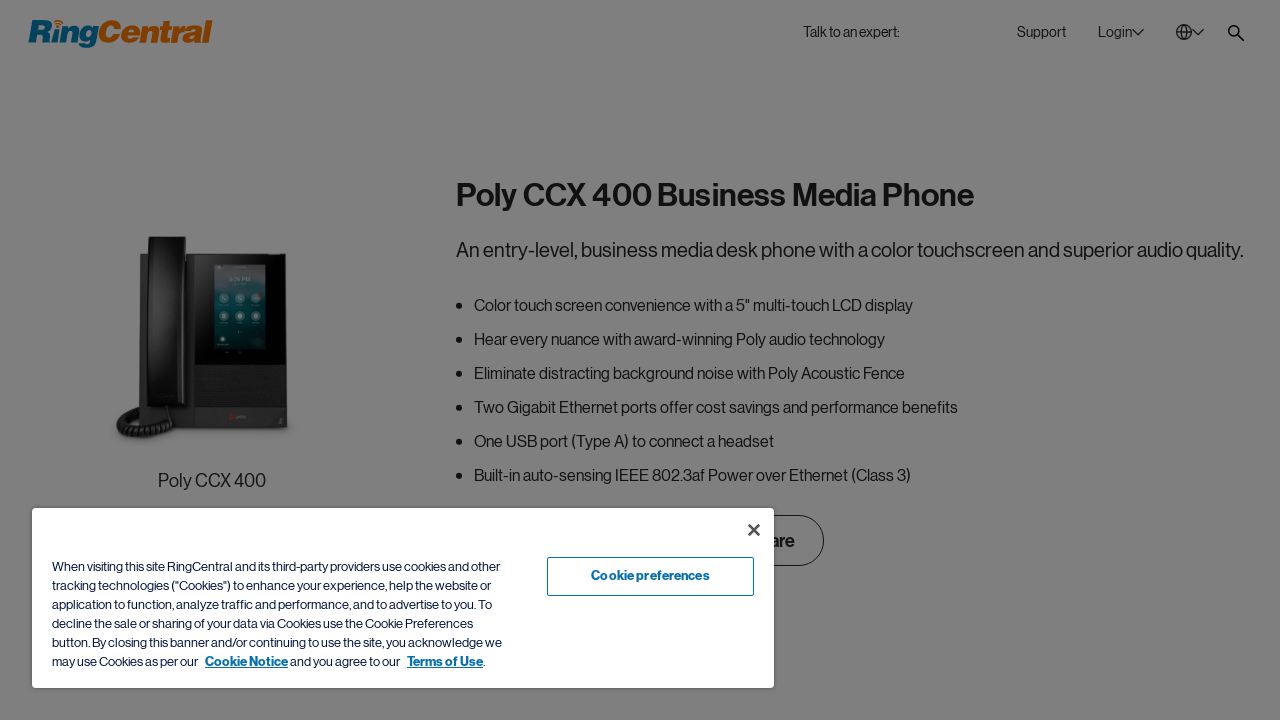

--- FILE ---
content_type: text/html;charset=utf-8
request_url: https://www.ringcentral.com/au/en/office/voip-phone/poly-ccx-400.html
body_size: 18344
content:

<!DOCTYPE HTML>
<html lang="en-AU">
    <head>
	<meta charset="UTF-8"/>
	<title>Poly CCX 400 - Business Media Desk Phone | RingCentral AU</title>
	
	<meta name="description" content="The Poly CCX 400 Business Media Phone is a great entry-level desk phone with features like a color touch screen with a 5&#34; multi-touch LCD, noise-canceling, and award-winning Poly audio technology for superior audio. "/>
	<meta name="template" content="device-page"/>
	
	<meta name="viewport" content="width=device-width, initial-scale=1"/>
	<meta http-equiv="X-UA-Compatible" content="IE=Edge"/>
	

	

<meta name="referrer" content="no-referrer-when-downgrade"/>


    

    
	    
		    <link rel="preconnect" href="https://cdn.cookielaw.org"/>
		    <link rel="preload" href="https://cdn.cookielaw.org/scripttemplates/otSDKStub.js" as="script"/>
	    
        <script src="https://cdn.cookielaw.org/scripttemplates/otSDKStub.js" type="text/javascript" charset="UTF-8" data-domain-script="6ac561ff-e2a0-4962-abc5-fc5fab405159"></script>
        <script type="text/javascript">
			window.isOneTrust = true;

			function OptanonWrapper() {
			}
        </script>
    



    
	
			<link rel="canonical" href="https://www.ringcentral.com/au/en/office/voip-phone/poly-ccx-400.html" source="direct-path-driven-canonical-url"/>
	


    
	
			<meta content="Poly CCX 400 - Business Media Desk Phone | RingCentral AU" property="og:title" />
	


    
	
			<meta content="The Poly CCX 400 Business Media Phone is a great entry-level desk phone with features like a color touch screen with a 5&#34; multi-touch LCD, noise-canceling, and award-winning Poly audio technology for superior audio. " property="og:description" />
	


    
	
			<meta content="https://www.ringcentral.com/content/dam/rc-www/en_us/images/content/ab-tests/homepages/home_b/og-img.jpg" property="og:image" />
	


    
	
			<meta content="RingCentral" property="og:site_name" />
	


    
	
			<meta content="https://www.ringcentral.com/au/en/office/voip-phone/poly-ccx-400.html" source="direct-path-driven-canonical-url" property="og:url" />
	


    
	
			<meta content="en_AU" property="og:locale" />
	


    
	
			<meta content="website" property="og:type" />
	


    
	
			<meta name="twitter:title" content="Poly CCX 400 - Business Media Desk Phone | RingCentral AU" />
	


    
	
			<meta name="twitter:description" content="The Poly CCX 400 Business Media Phone is a great entry-level desk phone with features like a color touch screen with a 5&#34; multi-touch LCD, noise-canceling, and award-winning Poly audio technology for superior audio. " />
	


    
	
			<link rel="alternate" hreflang="en-AU" href="https://www.ringcentral.com/au/en/office/voip-phone/poly-ccx-400.html" source="direct-path-driven-canonical-url"/>
	


    
	
			<link rel="alternate" hreflang="en-CA" href="https://www.ringcentral.com/ca/en/office/voip-phone/poly-ccx-400.html" source="direct-path-driven-canonical-url"/>
	


    
	
			<link rel="alternate" hreflang="fr-FR" href="https://www.ringcentral.com/fr/fr/office/voip-phone/poly-ccx-400.html" source="direct-path-driven-canonical-url"/>
	


    
	
			<link rel="alternate" hreflang="en-IE" href="https://www.ringcentral.com/ie/en/office/voip-phone/poly-ccx-400.html" source="direct-path-driven-canonical-url"/>
	


    
	
			<link rel="alternate" hreflang="en-NL" href="https://www.ringcentral.com/nl/en/office/voip-phone/poly-ccx-400.html" source="direct-path-driven-canonical-url"/>
	


    
	
			<link rel="alternate" hreflang="en-GB" href="https://www.ringcentral.com/gb/en/office/voip-phone/poly-ccx-400.html" source="direct-path-driven-canonical-url"/>
	


    
	
			<link rel="alternate" hreflang="en-US" href="https://www.ringcentral.com/office/voip-phone/poly-ccx-400.html" source="direct-path-driven-canonical-url"/>
	


    
	
			<link rel="alternate" hreflang="x-default" href="https://www.ringcentral.com/office/voip-phone/poly-ccx-400.html" source="direct-path-driven-canonical-url"/>
	


    
	
			<meta name="viewport" content="width=device-width, initial-scale=1" />
	





	
		
			




<link rel="icon" type="image/png" sizes="32x32" href="/content/dam/rc-www/en_us/images/favicon/ringcentral_2.0_icon_favicon.png"/>


<link rel="shortcut icon" href="/content/dam/rc-www/en_us/images/favicon/ringcentral_2.0_icon_favicon.ico"/>







		
	


<style>
	body {
		font-family: 'neue_haas_grotesk_display_pro', Helvetica, Arial, sans-serif;
	}

	:root {
		--content-width: 1288px;
	}
</style>

	<link rel="preload" as="font" href="/etc.clientlibs/commons/clientlibs/font-neue-haas-grotesk-display-pro/resources/fonts/web/neuehaasdisplayroman.woff2" crossorigin/>

	<link rel="preload" as="font" href="/etc.clientlibs/commons/clientlibs/font-neue-haas-grotesk-display-pro/resources/fonts/web/neuehaasdisplaymediu.woff2" crossorigin/>

	<link rel="preload" as="font" href="/etc.clientlibs/commons/clientlibs/font-neue-haas-grotesk-display-pro/resources/fonts/web/neuehaasdisplaybold.woff2" crossorigin/>


	
	<link rel="stylesheet" href="/etc.clientlibs/rc-www/clientlibs/essential-css.min.9ce4f8745cdea8702b546804946ad859.css" type="text/css"/>




<script>
	window.FireThirdPartyTags = true;
</script>








<script>
	window.LOCAL_STORAGE_ENABLED = (function() {
		const test = '__storage_test__';
		try {
			localStorage.setItem(test, test);
			localStorage.removeItem(test);
			return true;
		} catch (e) {
			return false;
		}
	})();
	const RCInherited = {
		dataLayerEnabled: true,
		launchLoadStrategy: "",
		launchPlacement: "head",
		smartBannerEnabled: true,
		omnitureChannel: "Office",
		productName: "RingEX",
		businessIdentityId: 3,
		snapIn: {
			sourceURL: ""
		},
		chiliPiper: {
			status: "",
			subdomain: "",
			thankYouModalHash: "",
			router: ""
		},
		video: {
			tracking: true
		},
		invocaDelay: "",
		invocaCampaignNotes: "",
		fraudEmailDomains: "",
		engageChat: false,
		defaultPhoneNumber: "1800 940 745",
		ringchat: {
			enabled: false,
			scriptUrl: "",
			apiHost: ""
		},
		dataLayerVarName: "aadl",
		leadsource: "AU RC Website",
		segmentId: "",
		breakpoints: {
			tablet: 1229,
			mobile: 767,
		},
		zoominfo: {
			enabled: false,
		},
		geo: {
			onPageLoad: false,
		},
		rcTrackingEnabled: true,
		clicktailEnabled: false,
	};
	const RCPage = {
		countryName: "Australia",
		isProd: true,
		disableMarketingTrack: false,
		name: "poly-ccx-400",
		customName: "",
		glipAppHost: "app.glip.com",
		glipApiHost: "entry.glip.com",
		glipHost: "www.glip.com",
		redirects: [],
		currentPagePath: "/content/rc-www/au/en/office/voip-phone/poly-ccx-400",
		currentPathname: location.pathname,
		browserLanguage: navigator.language,
		websiteLanguage: document.documentElement.getAttribute('lang'),
		rcvSecureOrigin: "https://secure.ringcentral.com.au",
		rcvSignupOrigin: "https://signup.ringcentral.com.au",
		rcvEventsOrigin: "https://events.ringcentral.com",
		rcAdminPortalLink: "https://service.ringcentral.com/",
		drift: {
			enabled: false,
			interactionId: {
				online: "",
				offline: ""
			},
			options: {
				timeOffset: "",
				workingHoursBegin: "",
				workingHoursEnd: "",
				delayOpenSideBar: "",
				engageIntegration: false,
				disableAutoOpen: false,
			},
			userAttributeArr: null,
			numberOfEmployees: null,
			phoneNumber: window.receivedPhone || RCInherited.defaultPhoneNumber,
			welcomeMessageCopy: "",
			isMobileDisable: false
		},
		form: {
			leadsources: {
				normal: 'AU RC Website',
				download: 'AU RC Asset Download'
			},
			product: RCInherited.productName || window.LOCAL_STORAGE_ENABLED &&
				localStorage.getItem('referrerProductName') || 'General'
		},
		localizedLinks: [{"root":"/content/rc-www/at/de","uri":"/at/de/"},{"root":"/content/rc-www/bg/bg","uri":"/bg/bg/"},{"root":"/content/rc-www/bg/en","uri":"/bg/en/"},{"root":"/content/rc-www/ca/en","uri":"/ca/en/office/voip-phone/poly-ccx-400.html"},{"root":"/content/rc-www/ca/fr","uri":"/ca/fr/"},{"root":"/content/rc-www/ch/en","uri":"/ch/en/"},{"root":"/content/rc-www/cn/zh","uri":"/cn/zh/"},{"root":"/content/rc-www/de/de","uri":"/de/de/"},{"root":"/content/rc-www/es/es","uri":"/es/es/"},{"root":"/content/rc-www/fr/fr","uri":"/fr/fr/office/voip-phone/poly-ccx-400.html"},{"root":"/content/rc-www/gb/en","uri":"/gb/en/office/voip-phone/poly-ccx-400.html"},{"root":"/content/rc-www/ie/en","uri":"/ie/en/office/voip-phone/poly-ccx-400.html"},{"root":"/content/rc-www/in/en","uri":"/in/en/"},{"root":"/content/rc-www/it/it","uri":"/it/it/"},{"root":"/content/rc-www/mx/es","uri":"/mx/es/"},{"root":"/content/rc-www/nl/en","uri":"/nl/en/office/voip-phone/poly-ccx-400.html"},{"root":"/content/rc-www/pt/pt","uri":"/pt/pt/"},{"root":"/content/rc-www/sg/en","uri":"/sg/en/"},{"root":"/content/rc-www/tw/en","uri":"/tw/en/"},{"root":"/content/rc-www/us/en","uri":"/office/voip-phone/poly-ccx-400.html"}],
		leadSystemSource: "" === "enabled" &&
		"" && "" ?
			"Chili Piper Integration" : "",
		href: location.href
	};

	window.InvocaTagId = "1834/1150698260";
</script>


	
	<script src="/etc.clientlibs/rc-www/clientlibs/essential-sync-js.min.cf87c54fc2383731fd9e85c9204d56a0.js"></script>



	
	<script src="/etc.clientlibs/rc-www/clientlibs/essential-async-js.min.58a7d71e6ab1cf6227b627e56a9a682f.js" async="true"></script>
<script src="/etc.clientlibs/rc-www/clientlibs/utility/personalization.min.56e31fb6ef950787f94acb03de690b61.js" async="true" type="text/plain" class="optanon-category-C0002"></script>





<script>
	!(async () => {
		await window.globalEventBus.waitForEvents([
			'tools-loaded',
			'onetrust-helper-loaded',
		]);
		
		const DYNAMIC_LES_COLLECTION = []
		const BMID_COOKIE_NAME = 'gw_bmid_lead';
		const BMID_PARAM_KEY = 'BMID';

		if (!DYNAMIC_LES_COLLECTION || !Array.isArray(DYNAMIC_LES_COLLECTION) || !DYNAMIC_LES_COLLECTION.length) return;

		let bmidLeadValue = GetParamsManager.getParam(BMID_PARAM_KEY);
		if (bmidLeadValue) {
			setDynamicLes();
		} else {
			await window.OneTrustHelper.addCheck({
				groupsAllowedCallback: () => {
					bmidLeadValue = CookiesManager.getCookie(BMID_COOKIE_NAME);
					setDynamicLes();
				},
				cookies: BMID_COOKIE_NAME,
			});
		}

		function setDynamicLes() {
			const lesItem = DYNAMIC_LES_COLLECTION.find(item => item.key === bmidLeadValue);
			if (lesItem) RCPage.dynamicLes = lesItem.value;
		}
	})()
</script>





	

    

    
    








<script>
	window.lottieClientLibPath = "/etc.clientlibs/commons/clientlibs/vendor/lottie/bundles/js-modern.min.be76da4994904bdc374d73bfa21d1de5.js";
</script>






	
	
	
	
	
	
	
	<script src="/etc.clientlibs/commons/clientlibs/utility/data-layer/bundles/js-modern.min.c82268c7cb5a3e91f5f484c80ae662c1.js" async="true"></script>


	<script>
		(async () => {
			let IS_SIMPLIFIED_VERSION = false;
			try {
				IS_SIMPLIFIED_VERSION = sessionStorage.getItem('switchOffThirdPartyTags') === 'true';
			} catch (e) {
				console.warn(e);
			}
			if (IS_SIMPLIFIED_VERSION) return;
			if(RCInherited.launchLoadStrategy === 'windowLoad'){
				await new Promise(resolve => window.addEventListener('load', resolve));
			}
			if(RCInherited.dataLayerEnabled) {
				await new Promise(resolve => window.globalEventBus.on('data-layer-loaded', resolve));
			}
			await new Promise(resolve => {
				window.OneTrustHelper.addCheck({
					groupsAllowedCallback: resolve,
					groups: ['C0002', 'C0004'],
				});
			});
			const script = document.createElement('script');
			script.async = true;
			script.src = "/etc/clientlibs/launch/3551190ddf9afa6095a00e585d50875b/4baf621ced03/e3c756f147d3/launch-9b3dbd116c0d.min.js";
			const target = RCInherited.launchPlacement === 'body' ? document.body : document.head;
			target.append(script);
		})();
	</script>


	
	
	

	
	
	
	<script src="/content/dam/rc-www/en_us/clientlibs/inherited.clientlib.min.f93267b94be58a7eb24c27291d19d65e.js"></script>


	
	
	
	
	
	<script src="/etc.clientlibs/rc-www/clientlibs/utility/dynamic-number.min.98ba259e830e82e614a74bcab74a82cd.js" type="text/plain" class="optanon-category-C0002"></script>






	
	<script src="/etc.clientlibs/rc-www/clientlibs/base.min.eece8053be9ae2ce191f963bd15696f4.js" async="true"></script>



	
    
    

    

    
    
    

	
</head>
    <body class="device base page basicpage IID-device-3679dabc CID-device-e670e4f1" id="device-4205424ae3">
        
        
        
            




            



            <style>
	.skip-link {
		display: block;
		position: fixed;
		top: -100px;
		left: 50%;
		z-index: 9999;
		transform: translateX(-50%);
		font-weight: 500;
		color: #066FAC;
		border: 1px dashed #066FAC;
		border-radius: 30px;
		padding: 4px;
		transition: all 1s;
	}
	
	.skip-link__text {
		display: inline-block;
		background-color: white;
		border: 1px solid #066FAC;
		border-radius: 30px;
		padding: 13px 30px 15px;
	}
	
	.skip-link:focus {
		top: 30px;
	}
	
	@media (max-width: 767px) {
		.skip-link {
			display: none;
		}
	}
</style>

<a class="skip-link" href="#maincontent">
	<span class="skip-link__text">Skip to main content</span>
</a>


<div class="l-site  dynamic-numbers--native">
	<header role="banner">
		

		
			<nav role="navigation" aria-label="Top Navigation">
	
		
			



	
	
	
	
		
			<div class="anchor-element IID-anchor-element-6b8a8c60 CID-anchor-element-c02c863f">



<div class="anchor-element__wrap" data-no-focus-visible="true" tabindex="-1" data-id="back-to-top">
	<div class="anchor-element__content">
	
		
			




		
	
</div>
</div>


	
	
	
	
	

	
	
	<script src="/etc.clientlibs/rc-www/components/content/anchor-element/clientlibs/common.min.f5e99c35e66643b861fb98b086804ecc.js" async="true"></script>



</div>

		
	


	
	
	
	
		
			<div class="rawhtml IID-rawhtml-e0d8bf44 CID-rawhtml-3925c5d8">




	
	
	
	
	

	
	
	







<div class="rawhtml__wrapper" data-dl-custom-type=" ">
	<style>
	.global-header__logo {
		z-index: 2;
	}
	@media (min-width:1230px){
		/*Login hover color*/
		[data-login="new"].login--active .login__toggler {
			background: none;
		}
		[data-login="new"] .login__toggler:hover{
			background-color: rgba(43, 41, 38, 0.1);
		}
	}
	@media only screen and (min-width: 1230px){
			.global-header__search{
			margin-top: 8px;
		}
	}

</style>
</div>


</div>

		
	


	
	
	
	
		
			<div class="global-header IID-global-header-1b624452 CID-global-header-58344ef6">




	
	
	
	
	<link rel="stylesheet" href="/etc.clientlibs/rc-www/clientlibs/utility/select.min.ab5d5481210a274acf24c3a684f10d8d.css" type="text/css"/>
<link rel="stylesheet" href="/etc.clientlibs/rc-www/components/structure/global-header/clientlibs/design-2023.min.4cb42b21a5b761b4b8d2db5896edbc09.css" type="text/css"/>


	
	
	<script src="/etc.clientlibs/commons/clientlibs/utility/sticky/bundles/js-modern.min.10359e9f58f18edad438134e119b399b.js" async="true"></script>
<script src="/etc.clientlibs/rc-www/clientlibs/utility/select.min.52dc70d05f5cd284a5bfc7ee80a687ca.js" async="true"></script>
<script src="/etc.clientlibs/rc-www/components/structure/global-header/clientlibs/design-2023.min.1f5b3b9c0faf2895dedba4352531479d.js" async="true"></script>






<div class="global-header__sticky">
	<div class="global-header__sticky-wrapper">
		<div class="global-header__wrapper global-header__wrapper--design-2023" data-dl-cmp="Header">
			<div class="global-header__bg"></div>
			<div class="l-container global-header__container">
				<div class="global-header__mob-overlay"></div>
				<div class="global-header__content">
					<div class="global-header__logo">
						<div class="logo">
	
		
			

<style>.IID-logo-4a1eb548{color:#002fa7}</style>


	
	
	
	
	

	
	
	





<div class="logo__wrapper" data-dl-custom-type="headerButtons">
	<a class="logo__link" href="/au/en/" title="RingCentral Logo" aria-label="RingCentral Logo" data-dl-name="Logo" data-automation-id="Logo">
        <span class="logo__img-block" aria-hidden="true">
            
	
		
		
			<svg xmlns="http://www.w3.org/2000/svg" aria-labelledby="svg-1330251413-263886854-title" class="logo__img" fill="none" height="146" id="svg-1330251413-263886854" role="img" viewBox="0 0 961 146" width="961">
    <title id="svg-1330251413-263886854-title">RingCentral Logo</title>
    
    <path clip-rule="evenodd" d="M174.671 17.6394C174.671 17.6396 174.672 17.6396 174.673 17.6396C175.436 19.1741 177.059 19.9746 178.653 19.8197C179.132 19.768 179.597 19.6279 180.04 19.4139C182.021 18.4069 182.821 16.0054 181.822 14.0208C181.549 13.3826 176.126 3.40055 160.614 0.637594C156.804 -0.0448463 153.373 -0.100179 150.374 0.217063C140.613 1.23519 135.501 6.18196 135.11 6.56191C133.542 8.11492 133.542 10.6639 135.11 12.2169C136.666 13.7884 139.208 13.8032 140.765 12.2317C140.765 12.2317 140.813 12.1616 141.222 11.8776C142.391 10.9517 145.726 8.74572 151.204 8.17395C153.469 7.94155 156.11 7.96737 159.183 8.51701C165.432 9.66425 169.287 12.0841 171.663 14.1462C172.832 15.1975 173.632 16.1345 174.119 16.7911C174.355 17.1121 174.518 17.374 174.595 17.5215C174.634 17.5806 174.651 17.6101 174.66 17.6248C174.667 17.6363 174.668 17.6388 174.671 17.6394ZM926.183 1.0289L905.828 118.379H939.743L960.106 1.0289H926.183ZM447.474 45.7813C447.43 46.1096 447.389 46.4674 447.389 46.8695H481.924C482.009 46.0469 482.075 45.287 482.075 44.5603V42.2437C482.075 29.3105 478.088 19.2805 470.142 12.1942C462.178 5.10048 450.122 1.56285 433.991 1.56285C426.285 1.56285 418.811 2.92404 411.559 5.63167C404.318 8.36512 397.774 12.2421 391.916 17.2811C386.054 22.3127 381.071 28.4215 376.961 35.6148C372.841 42.8302 370.033 50.8904 368.48 59.8174C368.071 62.1894 367.761 64.4728 367.558 66.6787C367.344 68.881 367.248 71.0205 367.248 73.0641C367.248 80.1726 368.348 86.5027 370.561 92.1097C372.76 97.7021 376.013 102.461 380.266 106.364C384.538 110.27 389.75 113.243 395.915 115.298C402.082 117.356 409.172 118.382 417.185 118.382C424.485 118.382 431.39 117.331 437.923 115.224C444.442 113.129 450.355 110.086 455.641 106.142C460.934 102.191 465.516 97.3774 469.364 91.7335C473.207 86.0784 476.162 79.6524 478.22 72.4555H443.239C441.597 77.8154 439.004 82.2826 435.463 85.8682C431.903 89.4611 427.207 91.2539 421.349 91.2539C417.86 91.2539 414.982 90.7781 412.721 89.7894C410.46 88.823 408.634 87.4802 407.25 85.7907C405.863 84.0901 404.882 82.1055 404.318 79.8553C403.757 77.6051 403.48 75.1373 403.48 72.4555C403.48 70.7069 403.565 68.881 403.783 66.9812C403.986 65.0962 404.296 63.1079 404.698 61.0421C406.546 50.2743 409.748 42.1773 414.263 36.7731C418.771 31.3763 424.271 28.6945 430.76 28.6945C436.101 28.6945 440.233 30.0741 443.161 32.8481C446.09 35.6148 447.562 39.5692 447.562 44.7152C447.562 45.1284 447.533 45.4862 447.474 45.7813ZM551.122 63.6157C551.225 63.0698 551.284 62.2656 551.284 61.1737C551.284 57.6877 550.082 54.7514 547.71 52.3721C545.312 49.9854 542.324 48.7939 538.735 48.7939C533.637 48.7939 529.513 50.1108 526.355 52.7778C523.197 55.4486 521.191 59.0489 520.32 63.6157H551.122ZM517.383 80.9054C517.28 81.4329 517.199 81.9826 517.147 82.5211C517.081 83.0597 517.066 83.6057 517.066 84.159C517.066 88.3016 518.42 91.5736 521.131 94.0156C523.857 96.4687 527.222 97.675 531.228 97.675C533.954 97.675 536.577 97.0516 539.059 95.8195C541.56 94.5616 543.619 92.7098 545.245 90.1903H577.693C575.299 95.5133 572.178 99.9584 568.323 103.555C564.453 107.13 560.204 110.04 555.523 112.287C550.845 114.493 545.932 116.082 540.775 117.005C535.595 117.919 530.542 118.384 525.536 118.384C519.449 118.384 513.85 117.621 508.751 116.094C503.639 114.577 499.238 112.298 495.553 109.251C491.849 106.222 488.975 102.5 486.913 98.0845C484.848 93.6763 483.804 88.6188 483.804 82.8494C483.804 81.4329 483.903 79.9832 484.058 78.5187C484.202 77.0579 484.405 75.5824 484.623 74.0441C485.818 67.098 488.157 60.7605 491.639 55.0612C495.11 49.3619 499.371 44.5221 504.421 40.5566C509.478 36.5837 515.126 33.5219 521.371 31.3381C527.631 29.1654 534.171 28.0846 541.011 28.0846C547.861 28.0846 553.918 29.0658 559.193 31.0172C564.453 32.9649 568.902 35.691 572.488 39.1696C576.059 42.6445 578.788 46.8904 580.625 51.8888C582.477 56.8725 583.399 62.3689 583.399 68.3485C583.399 72.0448 582.96 76.2206 582.097 80.9054H517.383ZM625.346 32.9698H594.392L579.714 118.382H613.622L621.115 74.8606C621.989 69.3199 623.616 64.9892 625.999 61.8979C628.393 58.8066 632.218 57.261 637.43 57.261C641.116 57.261 643.635 58.2349 644.993 60.1936C646.354 62.1451 647.036 64.5871 647.036 67.5271C647.036 69.3863 646.874 71.2713 646.553 73.2338L638.714 118.382H672.637L681.416 67.1951C682.069 63.4989 682.409 59.9797 682.409 56.6118C682.409 48.1347 680.177 41.6534 675.721 37.212C671.257 32.7632 664.256 30.5241 654.687 30.5241C648.172 30.5241 642.473 31.8632 637.582 34.5155C632.694 37.201 627.858 41.1222 623.066 46.342L625.346 32.9698ZM735.326 117.738C731.508 117.938 728.003 118.118 724.79 118.229C721.6 118.343 718.634 118.38 715.911 118.38C710.802 118.38 706.516 118.133 703.045 117.654C699.562 117.174 696.788 116.289 694.723 115.045C692.657 113.806 691.192 112.128 690.314 110.069C689.447 108.029 689.02 105.406 689.02 102.26C689.02 100.308 689.16 98.1025 689.429 95.6494C689.702 93.2074 690.093 90.5035 690.643 87.5745L696.847 51.9032H684.774L688.046 32.3264H700.588L705.324 5.75179H738.727L734.009 32.3264H750.303L747.034 51.9032H730.737L725.37 82.9929C725.148 83.9816 724.993 84.8558 724.875 85.66C724.761 86.4937 724.706 87.2204 724.706 87.877C724.706 89.9538 725.37 91.4257 726.664 92.311C727.985 93.1742 730.42 93.6021 734.009 93.6021H739.384L735.326 117.738ZM788.103 32.9698H757.286L742.626 118.382H776.531L781.585 88.8783C783.211 79.6672 786.066 73.1748 790.143 69.4822C794.223 65.797 799.726 63.9415 806.68 63.9415C807.879 63.9415 809.048 64.0596 810.199 64.2625C810.424 64.3073 810.649 64.3518 810.873 64.3962L811.294 64.4793C812.052 64.6289 812.801 64.7769 813.526 64.9265L819.572 31.0184C818.856 30.928 818.146 30.8147 817.486 30.7093L817.486 30.7091L817.367 30.6901C816.658 30.5831 815.924 30.5241 815.164 30.5241C802.22 30.5241 792.334 37.1014 785.506 50.2485H785.163L788.103 32.9698ZM849.266 99.1371C852.184 99.1371 854.777 98.617 857.005 97.5288C859.23 96.4442 861.104 94.9466 862.616 93.0284C864.155 91.1323 865.328 88.9079 866.206 86.3441C867.083 83.7988 867.674 81.0654 868.006 78.1253C864.97 79.4238 861.886 80.3718 858.798 80.9879C855.711 81.5781 852.815 82.231 850.159 82.9393C847.499 83.6439 845.194 84.6436 843.312 85.9531C841.398 87.2516 840.232 89.2473 839.801 91.9881V92.9546C839.801 94.8211 840.579 96.3078 842.165 97.4402C843.737 98.5912 846.112 99.1371 849.266 99.1371ZM864.94 118.566L864.741 106.821C859.215 111.365 853.745 114.446 848.352 116.017C842.988 117.581 837.093 118.378 830.671 118.378C827.093 118.378 823.658 117.976 820.408 117.175C817.151 116.36 814.322 115.084 811.935 113.328C809.534 111.594 807.63 109.466 806.217 106.883C804.819 104.349 804.104 101.265 804.104 97.6723C804.104 96.1562 804.255 94.4778 804.602 92.637C805.682 86.211 808.051 81.1942 811.684 77.5459C815.325 73.9123 819.571 71.1715 824.407 69.3271C829.217 67.4716 834.352 66.2026 839.723 65.4833C842.032 65.1822 844.272 64.8913 846.442 64.6095C849.325 64.2353 852.084 63.877 854.719 63.5319C859.333 62.9232 863.258 62.1338 866.449 61.0862C869.644 60.0459 871.488 58.183 871.909 55.4643C871.909 55.2504 871.949 55.0585 871.997 54.8962C872.045 54.7302 872.071 54.5495 872.071 54.3318C872.082 53.0186 871.687 51.9857 870.931 51.2332C870.171 50.4807 869.271 49.9015 868.234 49.5068C867.213 49.1305 866.11 48.8723 864.907 48.6953C863.716 48.5329 862.723 48.4518 861.971 48.4518C860.761 48.4518 859.499 48.5329 858.145 48.6953C856.788 48.8723 855.497 49.2523 854.305 49.8536C853.11 50.4512 852.007 51.2885 850.971 52.3731C849.941 53.4686 849.196 54.9294 848.765 56.7812H816.166C816.93 52.196 818.45 48.1604 820.737 44.6264C823.016 41.0962 826.259 38.0971 830.427 35.6625C834.622 33.2168 839.742 31.3391 845.828 30.0407C851.915 28.7164 859.215 28.0893 867.674 28.0893C875.395 28.0893 881.732 28.602 886.653 29.6423C891.607 30.6604 895.499 32.1618 898.314 34.1242C901.143 36.0646 903.105 38.4107 904.186 41.122C905.267 43.837 905.828 46.8877 905.828 50.263C905.828 52.314 905.684 54.4388 905.415 56.6005C905.138 58.7806 904.776 61.0566 904.352 63.4544L897.495 103.39C897.196 105.234 897.019 106.758 897.019 107.942C897.019 109.156 897.225 110.207 897.668 111.126C898.1 112.048 898.93 113.118 900.11 114.316L899.988 118.566H864.94ZM164.706 26.7555C164.697 26.7619 164.695 26.7594 164.678 26.727C164.655 26.684 164.603 26.5883 164.467 26.3903L164.46 26.3818C164.197 26.0531 163.786 25.537 163.139 24.9775C161.858 23.8561 159.719 22.5059 156.185 21.8456C154.444 21.5321 152.957 21.5173 151.718 21.6501C148.671 21.9711 146.863 23.1847 146.247 23.6569C146.074 23.7897 146.085 23.8081 146.085 23.8081C144.786 25.1029 142.669 25.114 141.356 23.8081C140.05 22.4986 140.05 20.3885 141.356 19.0753C141.68 18.747 144.919 15.652 151.017 15.0102C152.883 14.822 155.008 14.8663 157.358 15.2795V15.2758C166.979 16.9911 170.461 23.2253 170.682 23.7565C171.509 25.387 170.848 27.4085 169.192 28.2311C168.827 28.4229 168.432 28.5409 168.034 28.5778C166.698 28.718 165.341 28.0245 164.706 26.7555ZM153.155 42.3399C157.943 42.3546 161.831 39.0568 161.857 34.9437C161.886 30.8565 158.013 27.4848 153.225 27.459C148.422 27.4479 144.523 30.7532 144.516 34.8736C144.493 38.9609 148.359 42.3178 153.155 42.3399Z" fill="#FF7A00" fill-rule="evenodd"/>
    
    <path clip-rule="evenodd" d="M65.8562 51.2376H50.7097L54.6088 27.9314H72.5367C76.5539 27.9314 79.8296 28.7208 82.3159 30.2886C84.8243 31.8748 86.0601 34.3389 86.0601 37.7032C86.0601 38.8025 86.0158 39.6103 85.9015 40.1489C85.2559 44.2915 83.2381 47.1651 79.8628 48.7956C76.4986 50.415 71.8321 51.2376 65.8562 51.2376ZM39.1268 117.899L46.143 76.9897H57.8736C64.7128 76.9897 69.4124 77.8308 71.9688 79.5055C74.5215 81.2135 75.8089 84.1092 75.8089 88.2408C75.8089 90.7455 75.4769 93.7667 74.8203 97.367C74.171 100.949 73.6988 104.188 73.4332 107.047C73.1713 109.953 73.0238 112.3 73.0238 114.162C73.0238 115.564 73.1308 116.815 73.3595 117.899H112.314L112.793 114.321C110.846 114.321 109.868 113.011 109.868 110.415C109.868 108.884 110.078 106.766 110.525 104.048C110.953 101.336 111.55 97.9056 112.314 93.7667C113.077 89.3179 113.457 85.4188 113.457 82.0398C113.457 78.7862 113.077 76.1265 112.314 74.0644C111.55 71.9913 110.495 70.2538 109.141 68.841C107.777 67.4282 106.15 66.2625 104.239 65.3403C102.347 64.4144 100.196 63.518 97.8093 62.6363C104.973 60.803 110.599 57.2395 114.667 51.9755C118.751 46.6968 121.381 40.6913 122.576 33.9554C123.119 30.9158 123.403 28.2377 123.403 25.969C123.403 21.6198 122.558 17.8793 120.854 14.7217C119.179 11.5603 116.464 8.93752 112.716 6.82381C108.964 4.7064 104.128 3.13494 98.2077 2.0873C92.2907 1.06549 85.0237 0.552734 76.4581 0.552734H21.0366L0.659302 117.899H39.1268ZM137.751 48.5791L118.657 117.9H152.406L162.315 48.5791H137.751ZM177.394 32.4887H208.366L206.079 45.8609C210.859 40.6411 215.699 36.7235 220.583 34.0344C225.482 31.3858 231.189 30.043 237.707 30.043C247.257 30.043 254.274 32.2821 258.73 36.7309C263.19 41.1723 265.41 47.6536 265.41 56.1307C265.41 59.4986 265.082 63.0178 264.44 66.714L255.639 117.901H221.723L229.555 72.7527C229.879 70.7902 230.053 68.9052 230.053 67.046C230.053 64.106 229.355 61.664 228.002 59.7126C226.648 57.7538 224.117 56.7799 220.425 56.7799C215.216 56.7799 211.387 58.3255 209.015 61.4168C206.617 64.5118 204.983 68.8388 204.127 74.3795L196.624 117.901H162.727L177.394 32.4887ZM310.705 54.044C312.553 53.0554 314.726 52.5721 317.22 52.5721H317.559C321.897 52.5721 324.933 53.8559 326.667 56.427C328.404 58.9834 329.29 62.0562 329.29 65.6676C329.29 67.5231 329.113 69.327 328.803 71.0792C328.371 73.37 327.703 75.5833 326.84 77.7118C325.977 79.8402 324.856 81.7253 323.505 83.3668C322.144 84.9899 320.51 86.3179 318.614 87.2659C316.699 88.2619 314.567 88.7673 312.17 88.7673H311.365C307.544 88.664 304.814 87.3877 303.117 84.9087C301.45 82.452 300.609 79.5378 300.598 76.1403C300.598 75.5021 300.616 74.8418 300.686 74.1815C300.73 73.5434 300.808 72.8203 300.926 72.0457C301.346 69.327 301.985 66.7743 302.804 64.3581C303.608 61.9566 304.666 59.8835 305.972 58.1497C307.289 56.4012 308.861 55.0326 310.705 54.044ZM297.012 121.189V120.706H262.949V121.831C262.949 124.892 263.691 127.829 265.14 130.64C266.612 133.48 268.91 135.974 272.075 138.158C275.226 140.323 279.361 142.049 284.463 143.363C289.575 144.665 295.813 145.31 303.202 145.31C313.748 145.31 322.222 144.137 328.64 141.821C335.044 139.482 340.102 136.247 343.791 132.111C347.483 127.98 350.176 123.14 351.873 117.607C353.544 112.059 354.927 106.079 356.027 99.6864L367.923 30.8927H338.091L336.306 42.0589C333.908 37.9495 330.669 34.6443 326.589 32.1691C322.532 29.6901 317.887 28.4581 312.66 28.4581C305.589 28.4581 299.436 29.7307 294.164 32.276C288.893 34.8398 284.381 38.1413 280.637 42.2286C276.878 46.3048 273.883 50.9454 271.673 56.1614C269.445 61.3849 267.888 66.5936 267.025 71.8133C266.793 73.3331 266.612 74.7939 266.461 76.2067C266.299 77.6196 266.21 79.0435 266.21 80.4416C266.21 84.9088 266.867 89.0809 268.165 92.9948C269.467 96.9123 271.422 100.277 274.041 103.113C276.646 105.928 279.877 108.163 283.725 109.779C287.58 111.398 292.076 112.232 297.174 112.232C303.375 112.232 308.566 111.303 312.749 109.454C316.932 107.617 320.425 105.426 323.262 102.933L321.952 109.941C320.868 116.046 319.064 120.333 316.574 122.83C314.066 125.324 310.38 126.563 305.496 126.563C302.01 126.563 299.675 125.87 298.48 124.461C297.499 123.468 297.012 122.391 297.012 121.189Z" fill="#0684BC" fill-rule="evenodd"/>
    
</svg>

		
		
	

        </span>
	</a>
</div>

		
	
</div>
					</div>
					<div class="global-header__parsys">
	
		
			



	
	
	
	
		
			<div class="grid IID-grid-7be6a928 CID-grid-1659f761">


	
	
	
	
	

	
	
	




	
	




<style>
	.IID-grid-7be6a928{margin:17px 0 3px}@media (max-width: 1229px){.IID-grid-7be6a928{margin:0 0 28px}}
	@media (max-width: 1229px){.IID-grid-7be6a928{--halfHorizGap:0px;--halfVertGap:8px}}
</style>



<div class="grid__parsys l-flex--align-items-center           ">
	
		
	
		
			<div class="grid-item l-tab-flex__col--12 l-mob-flex__col--12 IID-grid-item-22c96b0 CID-grid-item-1e7a19ff">


	
	
	
	
	

	
	
	



<style>.IID-grid-item-22c96b0{margin:0 30px 0 0}@media (max-width: 767px){.IID-grid-item-22c96b0{margin:0}}</style>


	
	




<div class="grid-item__parsys" data-delegate-hover="true">
	
		
			



	
	
	
	
		
			<div class="phone-number CID-phone-number-a7e901a9 IID-phone-number-4b3c212a">


	
	
	
	
	

	
	
	








<div class="phone-number__wrapper l-flex l-flex--align-items-center" data-dl-custom-type="headerButtons" data-automation-id="Phone number">
	<span class="phone-number__title">Talk to an expert:</span>
	<div class="phone-number__text l-flex l-flex--align-items-center">
		
		
		<a href="tel:1800 940 745" data-dl-name="Call" class="phone-number__dynamic-number dynamicNumber">
			1800 940 745
		</a>
	</div>
</div>
</div>

		
	



		
	
</div>


</div>

		
	

	
		
			<div class="grid-item l-tab-flex__col--12 l-mob-flex__col--12 IID-grid-item-a1ff7fa4 CID-grid-item-1e7a19ff">


	
	
	
	
	

	
	
	






	
	




<div class="grid-item__parsys" data-delegate-hover="true">
	
		
			



	
	
	
	
		
			<div class="grid IID-grid-fd9f5afe CID-grid-1659f761">


	
	
	
	
	

	
	
	




	
	








<div class="grid__parsys            ">
	
		
	
		
			<div data-support="tablet" class="grid-item CID-grid-item-1e7a19ff IID-grid-item-da238cfa">


	
	
	
	
	

	
	
	






	
	




<div class="grid-item__parsys" data-delegate-hover="true">
	
		
			



	
	
	
	
		
			<div class="cta cta--custom cta--link-desktop-size--default cta--link-tablet-size--default cta--link-mobile-size--default IID-cta-6a8d3c42 CID-cta-113ca695">




	
	
	
	
	

	
	
	





<style>
	
	.IID-cta-6a8d3c42.cta--custom .cta__el{font-size:14px;font-weight:400;color:#222;border-radius:4px}
</style>







<div class="cta__wrapper" data-dl-custom-type="headerButtons">
	<a class="cta__el cta__el--type--link" href="https://support.ringcentral.com/au/en/" aria-label="Support" tabindex="0" title="Support" target="_blank" rel="noopener noreferrer" data-dl-element="button" data-trackname="Site Header|Support" data-funnel-type="secure">
		
		<span class="cta__content">
			<span class="cta__text">Support</span>
			
		</span>
	</a>
</div>




</div>

		
	



		
	
</div>


</div>

		
	

	
</div>


</div>

		
	



		
	
</div>


</div>

		
	

	
		
			<div class="grid-item l-tab-flex__col--12 IID-grid-item-d028c0d5 l-mob-flex__col--12 CID-grid-item-1e7a19ff">


	
	
	
	
	

	
	
	



<style>.IID-grid-item-d028c0d5{padding:0 0 0 16px}@media (max-width: 1229px){.IID-grid-item-d028c0d5{padding:0}}</style>


	
	




<div class="grid-item__parsys" data-delegate-hover="true">
	
		
			



	
	
	
	
		
			<div data-login="new" class="login itlList IID-login-1ead0d20 CID-login-50763168">


	
	
	
	
	

	
	
	





<div class="login__wrapper" data-cs-override-id="login_button" data-dl-custom-type="headerButtons">
	<button class="login__toggler" title="Login" data-dl-element="button" data-automation-id="Login">
		<div class="login__toggler-text">Login</div>
		<div class="login__toggler-icon-block" aria-hidden="true">
			
	
		
		
			<svg xmlns="http://www.w3.org/2000/svg" class="login__toggler-icon" id="svg-2063957340" role="img" viewBox="0 0 12.812 6.906">
      
    <path d="M6.977 6.906H5.883L.009 1.025 1.042-.008l5.39 5.4c1.852-1.866 4.811-4.85 5.346-5.39l1.029 1.029z" fill-rule="evenodd"/>
    
</svg>

		
		
	

		</div>
	</button>
	
	<div class="login__dropdown">
		<div class="login__dropdown-content">
			<div class="login__item">
				<a href="https://app.ringcentral.com/" target="_blank" rel="noopener noreferrer" title="Access your calls, messages, and meetings." data-automation-id="Site Header|RingCentral App" data-trackname="Site Header|RingCentral App" data-dl-name="RingCentral App" class="login__link">
                <span class="login__link-icon-block" aria-hidden="true">
                    
	
		
		
			<img src="/content/dam/rc-www/en_us/images/svg/phoenix/rc-app-grey.svg" alt="Access your calls, messages, and meetings." width="48" loading="lazy" class="login__link-icon" height="48"/>
		
		
	

                </span>
					<span class="login__link-text">
                    <span class="login__link-title">RingCentral App</span>
                    <span class="login__link-desc">Access your calls, messages, and meetings.</span>
                </span>
				</a>
			</div>
		
			<div class="login__item">
				<a href="https://events.ringcentral.com/sign_in" target="_blank" rel="noopener noreferrer" title="Access your account and plan your next event." data-automation-id="Site Header|RingCentral Events" data-trackname="Site Header|RingCentral Events" data-dl-name="RingCentral Events" class="login__link">
                <span class="login__link-icon-block" aria-hidden="true">
                    
	
		
		
			<img src="/content/dam/rc-www/en_us/images/svg/phoenix/events-grey.svg" alt="Access your account and plan your next event." width="48" loading="lazy" class="login__link-icon" height="48"/>
		
		
	

                </span>
					<span class="login__link-text">
                    <span class="login__link-title">RingCentral Events</span>
                    <span class="login__link-desc">Access your account and plan your next event.</span>
                </span>
				</a>
			</div>
		
			<div class="login__item">
				<a href="https://service.ringcentral.com.au/" target="_blank" rel="noopener noreferrer" title="Access your account settings." data-automation-id="Site Header|Admin Portal" data-trackname="Site Header|Admin Portal" data-dl-name="Admin Portal" class="login__link">
                <span class="login__link-icon-block" aria-hidden="true">
                    
	
		
		
			<img src="/content/dam/rc-www/en_us/images/svg/phoenix/gear-grey.svg" alt="Access your account settings." width="48" loading="lazy" class="login__link-icon" height="48"/>
		
		
	

                </span>
					<span class="login__link-text">
                    <span class="login__link-title">Admin Portal</span>
                    <span class="login__link-desc">Access your RingCentral App account settings.</span>
                </span>
				</a>
			</div>
		
			<div class="login__item">
				<a href="https://billing-portal.ringcentral.com/app/overview" target="_blank" rel="noopener noreferrer" title="Billing Portal" data-automation-id="Site Header|Billing Portal" data-trackname="Site Header|Billing Portal" data-dl-name="Billing Portal" class="login__link">
                <span class="login__link-icon-block" aria-hidden="true">
                    
	
		
		
			<img src="/content/dam/rc-www/en_us/images/svg/phoenix/billing.svg" alt="Billing Portal" width="48" loading="lazy" class="login__link-icon" height="48"/>
		
		
	

                </span>
					<span class="login__link-text">
                    <span class="login__link-title">Billing Portal</span>
                    <span class="login__link-desc">Access and manage your billing information</span>
                </span>
				</a>
			</div>
		</div>
	</div>
</div>
</div>

		
	



		
	
</div>


</div>

		
	

	
		
			<div class="grid-item CID-grid-item-1e7a19ff IID-grid-item-3fafd02f">


	
	
	
	
	

	
	
	






	
	




<div class="grid-item__parsys" data-delegate-hover="true">
	
		
			



	
	
	
	
		
			<div class="country-switcher-v2 CID-country-switcher-v2-a5e488f0 IID-country-switcher-v2-24ebb34e">


	
	
	
	
	<link rel="stylesheet" href="/etc.clientlibs/rc-www/components/structure/country-switcher-v2/clientlibs/common.min.67d1b747a07d856e2128d1f19fe70803.css" type="text/css"/>


	
	
	<script src="/etc.clientlibs/rc-www/clientlibs/utility/dropdown.min.62fb2649b9398531493d7dc799d933c7.js" async="true"></script>
<script src="/etc.clientlibs/rc-www/components/structure/country-switcher-v2/clientlibs/common.min.3ee52109ad60ccbd12e678d41851e3be.js" async="true"></script>







<div class="country-switcher-v2__wrapper country-switcher-v2--grey" data-dl-custom-type=" " data-show-dropdown-action="click">
	
	<button class="country-switcher-v2__btn" aria-label=" - Australia" aria-expanded="false">
		
		<div class="country-switcher-v2__btn-flagIcon">
			
	
		
		
			<svg xmlns="http://www.w3.org/2000/svg" id="svg-1002644785" role="img" viewBox="0 0 16 16">
      
    <g clip-path="url(#svg-1002644785-a)">
            
        <path d="M8 0a8 8 0 1 0 0 16A8 8 0 0 0 8 0Zm6.6 7.3h-3.1C11.4 5 10.8 3 9.8 1.6c2.6.7 4.6 3 4.8 5.7ZM8 14.5c-1-.9-2-3-2.2-5.8h4.4c-.2 2.8-1.1 5-2.2 5.8ZM5.8 7.3C6 4.5 7 2.3 8 1.5c1 .9 2 3 2.2 5.8H5.8Zm.4-5.7C5.2 3 4.6 5 4.5 7.3H1.4c.2-2.7 2.2-5 4.8-5.7Zm-4.8 7h3.1c.1 2.4.7 4.4 1.7 5.8-2.6-.7-4.6-3-4.8-5.7Zm8.4 5.8c1-1.4 1.6-3.4 1.7-5.7h3.1c-.2 2.7-2.2 5-4.8 5.7Z"/>
          
    </g>
      
    <defs>
            
        <clipPath id="svg-1002644785-a">
                  
            <path d="M0 0h16v16H0z"/>
                
        </clipPath>
          
    </defs>
    
</svg>

		
		
	

		</div>
		<div class="country-switcher-v2__btn-text">Australia</div>
		<div class="country-switcher-v2__btn-icon" aria-hidden="true">
			
	
		
		
			<svg xmlns:xlink="http://www.w3.org/1999/xlink" role="img" viewBox="0 0 12.812 6.906" xmlns="http://www.w3.org/2000/svg">
    <use xlink:href="#svg-2063957340"/>
</svg>

		
		
	

		</div>
	</button>
	
	<div class="country-switcher-v2__dropdown" role="listbox">
		<div class="country-switcher-v2__dropdown-content" tabindex="-1">
			<div class="country-switcher-v2__item country-switcher-v2__item--active" aria-selected="true" role="option">
				<a title="RingCentral Australia - Virtual Office Phone System" href="/au/en/" data-root="/content/rc-www/au/en" target="_self" data-dl-name="Australia" data-automation-id="Australia" tabindex="-1" class="country-switcher-v2__link">
					
					<span class="country-switcher-v2__link-text">Australia</span>
					<span class="country-switcher-v2__link-code">En</span>
				</a>
			</div>
		
			<div class="country-switcher-v2__item " role="option">
				<a title="RingCentral Bulgaria - Virtual Office Phone System" href="/bg/bg/" data-root="/content/rc-www/bg/bg" target="_self" data-dl-name="Bulgaria" data-automation-id="Bulgaria" tabindex="-1" class="country-switcher-v2__link">
					
					<span class="country-switcher-v2__link-text">Bulgaria</span>
					<span class="country-switcher-v2__link-code">Bg</span>
				</a>
			</div>
		
			<div class="country-switcher-v2__item " role="option">
				<a title="RingCentral Canada - Virtual Office Phone System" href="/ca/en/" data-root="/content/rc-www/ca/en" target="_self" data-dl-name="Canada" data-automation-id="Canada" tabindex="-1" class="country-switcher-v2__link">
					
					<span class="country-switcher-v2__link-text">Canada</span>
					<span class="country-switcher-v2__link-code">En</span>
				</a>
			</div>
		
			<div class="country-switcher-v2__item " role="option">
				<a title="RingCentral China - Virtual Office Phone System" href="/cn/zh/" data-root="/content/rc-www/cn/zh" target="_self" data-dl-name="China" data-automation-id="China" tabindex="-1" class="country-switcher-v2__link">
					
					<span class="country-switcher-v2__link-text">China</span>
					<span class="country-switcher-v2__link-code">Zh</span>
				</a>
			</div>
		
			<div class="country-switcher-v2__item " role="option">
				<a title="RingCentral France - Virtual Office Phone System" href="/fr/fr/" data-root="/content/rc-www/fr/fr" target="_self" data-dl-name="France" data-automation-id="France" tabindex="-1" class="country-switcher-v2__link">
					
					<span class="country-switcher-v2__link-text">France</span>
					<span class="country-switcher-v2__link-code">Fr</span>
				</a>
			</div>
		
			<div class="country-switcher-v2__item " role="option">
				<a title="RingCentral Germany - Virtual Office Phone System" href="/de/de/" data-root="/content/rc-www/de/de" target="_self" data-dl-name="Germany" data-automation-id="Germany" tabindex="-1" class="country-switcher-v2__link">
					
					<span class="country-switcher-v2__link-text">Germany</span>
					<span class="country-switcher-v2__link-code">De</span>
				</a>
			</div>
		
			<div class="country-switcher-v2__item " role="option">
				<a title="RingCentral Ireland - Virtual Office Phone System" href="/ie/en/" data-root="/content/rc-www/ie/en" target="_self" data-dl-name="Ireland" data-automation-id="Ireland" tabindex="-1" class="country-switcher-v2__link">
					
					<span class="country-switcher-v2__link-text">Ireland</span>
					<span class="country-switcher-v2__link-code">En</span>
				</a>
			</div>
		
			<div class="country-switcher-v2__item " role="option">
				<a title="RingCentral Italy - Virtual Office Phone System" href="/it/it/" data-root="/content/rc-www/it/it" target="_self" data-dl-name="Italy" data-automation-id="Italy" tabindex="-1" class="country-switcher-v2__link">
					
					<span class="country-switcher-v2__link-text">Italy</span>
					<span class="country-switcher-v2__link-code">It</span>
				</a>
			</div>
		
			<div class="country-switcher-v2__item " role="option">
				<a title="RingCentral MX - Virtual Office Phone System" href="/mx/es/" data-root="/content/rc-www/mx/es" target="_self" data-dl-name="Mexico" data-automation-id="Mexico" tabindex="-1" class="country-switcher-v2__link">
					
					<span class="country-switcher-v2__link-text">Mexico</span>
					<span class="country-switcher-v2__link-code">Es</span>
				</a>
			</div>
		
			<div class="country-switcher-v2__item " role="option">
				<a title="RingCentral Netherlands - Virtual Office Phone System" href="/nl/en/" data-root="/content/rc-www/nl/en" target="_self" data-dl-name="Netherlands" data-automation-id="Netherlands" tabindex="-1" class="country-switcher-v2__link">
					
					<span class="country-switcher-v2__link-text">Netherlands</span>
					<span class="country-switcher-v2__link-code">En</span>
				</a>
			</div>
		
			<div class="country-switcher-v2__item " role="option">
				<a title="RingCentral Portugal - Virtual Office Phone System" href="/pt/pt/" data-root="/content/rc-www/pt/pt" target="_self" data-dl-name="Portugal" data-automation-id="Portugal" tabindex="-1" class="country-switcher-v2__link">
					
					<span class="country-switcher-v2__link-text">Portugal</span>
					<span class="country-switcher-v2__link-code">Pt</span>
				</a>
			</div>
		
			<div class="country-switcher-v2__item " role="option">
				<a title="RingCentral Singapore - Virtual Office Phone System" href="/sg/en/" data-root="/content/rc-www/sg/en" target="_self" data-dl-name="Singapore" data-automation-id="Singapore" tabindex="-1" class="country-switcher-v2__link">
					
					<span class="country-switcher-v2__link-text">Singapore</span>
					<span class="country-switcher-v2__link-code">En</span>
				</a>
			</div>
		
			<div class="country-switcher-v2__item " role="option">
				<a title="RingCentral Spain - Virtual Office Phone System" href="/es/es/" data-root="/content/rc-www/es/es" target="_self" data-dl-name="Spain" data-automation-id="Spain" tabindex="-1" class="country-switcher-v2__link">
					
					<span class="country-switcher-v2__link-text">Spain</span>
					<span class="country-switcher-v2__link-code">Es</span>
				</a>
			</div>
		
			<div class="country-switcher-v2__item " role="option">
				<a title="RingCentral UK - Virtual Office Phone System" href="/gb/en/" data-root="/content/rc-www/gb/en" target="_self" data-dl-name="United Kingdom" data-automation-id="United Kingdom" tabindex="-1" class="country-switcher-v2__link">
					
					<span class="country-switcher-v2__link-text">United Kingdom</span>
					<span class="country-switcher-v2__link-code">En</span>
				</a>
			</div>
		
			<div class="country-switcher-v2__item " role="option">
				<a title="RingCentral US - Virtual Office Phone System" href="/" data-root="/content/rc-www/us/en" target="_self" data-dl-name="United States" data-automation-id="United States" tabindex="-1" class="country-switcher-v2__link">
					
					<span class="country-switcher-v2__link-text">United States</span>
					<span class="country-switcher-v2__link-code">En</span>
				</a>
			</div>
		</div>
	</div>
</div>
</div>

		
	



		
	
</div>


</div>

		
	

	
</div>


</div>

		
	



		
	
</div>
					<div class="global-header__search">
						<div class="search">
	
		
			





	
	
	
	
	

	
	
	



<div class="search__wrapper" data-dl-custom-type=" " data-optgroup-title="Suggestions">
	<div class="search__form-overlay search__toggler-element"></div>
	<form class="search__form" role="search" action="/au/en/search.html" method="get" autocomplete="off">
		<div class="search__form-container">
			<div class="search__field-icon search__field-icon--search" aria-hidden="true">
				
	
		
		
			<svg xmlns="http://www.w3.org/2000/svg" id="svg--1603000658" role="img" viewBox="0 0 20 20">
                    
    <path d="M19.73 18.45l-6.71-6.73a7.27 7.27 0 1 0-1.28 1.29l6.7 6.72a.9.9 0 0 0 1.3 0 .9.9 0 0 0 0-1.28M1.81 7.27a5.46 5.46 0 1 1 10.92.01 5.46 5.46 0 0 1-10.92 0"/>
                
</svg>

		
		
	

			</div>
			<div class="search__field-wrapper">
				<input type="text" class="search__field" name="q" tabindex="0" placeholder="Search ringcentral.com/au/en" aria-label="Search ringcentral.com/au/en"/>
			</div>
			<button type="button" class="search__field-icon search__field-icon--close search__toggler-element" aria-label="Close search box">
			<span aria-hidden="true">
				
	
		
		
			<svg xmlns="http://www.w3.org/2000/svg" id="svg--21285217" role="img" viewBox="0 0 16 16">
    
    <path d="M6.93945 7.99999L1.46973 2.53026L2.53039 1.4696L8.00011 6.93933L13.4697 1.46972L14.5304 2.53038L9.06077 7.99999L14.5304 13.4696L13.4697 14.5303L8.00011 9.06065L2.53039 14.5304L1.46973 13.4697L6.93945 7.99999Z"/>
    
</svg>

		
		
	

			</span>
			</button>
			<input type="submit" tabindex="-1" class="search__submit"/>
		</div>
		<div class="search__form-end" tabindex="0"></div>
	</form>
	<button class="search__toggler search__toggler-element" aria-label="Site search" data-automation-id="Search">
		<div class="search__toggler-icon search__toggler-icon--on" data-dl-element="button" data-dl-button-name="Search button" data-dl-name="Search button" aria-hidden="true">
			
	
		
		
			<svg xmlns:xlink="http://www.w3.org/1999/xlink" role="img" viewBox="0 0 20 20" xmlns="http://www.w3.org/2000/svg">
    <use xlink:href="#svg--1603000658"/>
</svg>

		
		
	

		</div>
	</button>
</div>
<script type="application/ld+json">
{
	"@context": "http://schema.org",
	"@type": "WebSite",
	"url": "https://www.ringcentral.com/au/en/",
	"potentialAction": {
		"@type": "SearchAction",
		"target": "https://www.ringcentral.com/au/en/search?&q={q}",
		"query-input": "required name=q"
	}
}


</script>

		
	
</div>
					</div>
					<nav class="global-header__nav header-nav-space" role="navigation" aria-label="Main Navigation" data-lazy-load-content="/au/en/shared/primary-navigations/nav-test.html">
						
					</nav>
					<div class="global-header__nav-toggler">
						<button class="global-header__nav-toggler-btn" aria-label="Open the site navigation drop down menu" data-aria-label-open-text="Open the site navigation drop down menu" data-aria-label-close-text="Close the site navigation drop down menu">
							<div class="global-header__nav-toggler-item global-header__nav-toggler-item--top"></div>
							<div class="global-header__nav-toggler-item global-header__nav-toggler-item--middle"></div>
							<div class="global-header__nav-toggler-item global-header__nav-toggler-item--bottom"></div>
						</button>
					</div>
					<div class="global-header__content-end"></div>
				</div>
			</div>
		</div>
	</div>
</div>
</div>

		
	



		
	
</nav>
		
	</header>

	
	
	<script src="/etc.clientlibs/rc-www/clientlibs/utility/dynamic-css-properties.min.035d438d3e57dad17bd62cde96e92f9c.js"></script>



	
	<div id="maincontent"></div>

	<main role="main">
	
		
			


<div class="aem-Grid aem-Grid--12 aem-Grid--default--12 ">
    
    <div class="responsivegrid IID-responsivegrid-dc7e17f4 CID-responsivegrid-d5df7ee5 aem-GridColumn aem-GridColumn--default--12">


<div class="aem-Grid aem-Grid--12 aem-Grid--default--12 ">
    
    <div class="preset CID-individual-device-67caa567 IID-individual-device-2b692fb3 aem-GridColumn aem-GridColumn--default--12">






	
	
		
			<div class="background background--alignment--center IID-background-b113090a CID-background-79490109">

<style>
	.IID-background-b113090a{padding:0 0 60px}
	
</style>


	
	
	
	
	

	
	
	











<div class="background__wrapper">
	<div class="background__content">
	
		
			



	
	
	
	
		
			<div class="grid IID-grid-2ee1fb64 CID-grid-1659f761">


	
	
	
	
	

	
	
	




	
	




<style>
	.IID-grid-2ee1fb64{margin:55px 0 0}@media (max-width: 1229px){.IID-grid-2ee1fb64{margin:45px 0 0}}@media (max-width: 767px){.IID-grid-2ee1fb64{margin:50px 0 0}}
	.IID-grid-2ee1fb64{--halfHorizGap:30px;--halfVertGap:0px}@media (max-width: 1229px){.IID-grid-2ee1fb64{--halfHorizGap:0px;--halfVertGap:0px}}
</style>



<div class="grid__parsys l-flex--align-items-flex-start           ">
	
		
	
		
			<div class="grid-item l-flex__col--4 l-tab-flex__col--12 IID-grid-item-113083f4 CID-grid-item-1e7a19ff">


	
	
	
	
	

	
	
	






	
	




<div class="grid-item__parsys" data-delegate-hover="true">
	
		
			



	
	
	
	
		
			<div class="preset IID-phone-card-v2-cbdecd87 CID-phone-card-v2-7b58d8d7">






	
	
		
			<div class="phone-card-v2 IID-phone-card-v2-ec5d19e2 CID-phone-card-v2-6a3d773f phone-card--description-view">


	
	
	
	
	<link rel="stylesheet" href="/etc.clientlibs/rc-www/components/content/phone-card-v2/clientlibs/common.min.59f8614e1a29546d9be21a881377f0e4.css" type="text/css"/>


	
	
	<script src="/etc.clientlibs/rc-www/components/content/phone-card-v2/clientlibs/common.min.cfa0c4e95c817c469132abcc6e8ed527.js" async="true"></script>













<div class="phone-card-v2__wrapper   phone-card-v2__wrapper--no-expansion" data-automation-id="Poly CCX 400" data-url="/au/en/office/voip-phone/poly-ccx-400.html" data-dl-custom-type="noPostfix" data-img-alt="Desktop - Poly CCX 400" data-active-device-index="0">
	<a href="#poly-ccx-400" class="phone-card-v2__img-block phone-card-v2__change-link-href" data-dl-button-name="Poly CCX 400 - Learn more">
		
	
		
		
			<img src="/content/dam/rc-www/en_us/images/content/office/voip-phone/devices/ccx-400-png-rendition.webp" alt="Desktop - Poly CCX 400" width="960" loading="lazy" class="phone-card-v2__img" height="630"/>
		
		
	

	</a>

	

	<h4 class="phone-card-v2__title">
		
			Poly CCX 400
	</h4>

	
	<div class="phone-card-v2__price-block">
		<div class="phone-card-v2__daas-price">
			
			<span class="phone-card-v2__daas-price-value" data-prefix="$" data-suffix="/month">13.00</span>
			<span class="phone-card-v2__daas-payment-type">subscription</span>
		</div>
		<div class="phone-card-v2__device-price">
			
			<span class="phone-card-v2__list-price" aria-hidden="true"><span class="phone-card-v2__list-price-text"></span> <span class="phone-card-v2__list-price-value" data-prefix="$">374.00</span></span>
			
			<span class="phone-card-v2__device-price-value" data-prefix="$">334.00</span>
			<span class="phone-card-v2__list-payment-type">purchase</span>
		</div>
		<div class="phone-card-v2__list-liz-block">
			
				<span class="phone-card-v2__or"></span>
				
				<span class="phone-card-v2__liz-price" data-prefix="$" data-suffix="/month">14.00</span>
				<span class="phone-card-v2__liz-payment-type">rental</span>

				<span class="phone-card-v2__more-information">
                    <button class="phone-card-v2__more-information-button" aria-hidden="true" aria-labelledby="IID-phone-card-v2-ec5d19e2">
                        
	
		
		
			<svg xmlns="http://www.w3.org/2000/svg" xmlns:xlink="http://www.w3.org/1999/xlink" class="phone-card-v2__more-information-button-icon" contentScriptType="text/ecmascript" contentStyleType="text/css" id="svg--314459699" preserveAspectRatio="xMidYMid meet" role="img" version="1.0" viewBox="0 0 14 14" zoomAndPan="magnify">
    	
    <g fill="none" fill-rule="evenodd" stroke="#066FAC" stroke-width="1.2" transform="translate(1 1)">
        		
        <circle cx="6" cy="6" r="6"/>
        		
        <path d="M6 9.206V5.27M6 2.828v-.084" stroke-linecap="square"/>
        	
    </g>
    
</svg>

		
		
	

                    </button>
                    <span role="tooltip" class="phone-card-v2__more-information-content phone-card-v2__more-information-content--default" id="IID-phone-card-v2-ec5d19e2">Phone rental available with RingEX multi-year contract. Contact sales at <b><a href="tel:1800 940 745" class="dynamicNumber phone-card-v2__more-information-dn" data-dl-name="Contact sales">1800 940 745</a></b> for details and pricing.</span>
                    <span role="tooltip" class="phone-card-v2__more-information-content  phone-card-v2__more-information-content--daas" id="IID-phone-card-v2-ec5d19e2"></span>
                </span>
			
		</div>
	</div>


	<div class="phone-card-v2__contact-sales-block">
		<a href="/au/en/feedback/sales-contact.html" class="phone-card-v2__contact-sales-link" title="Contact sales for pricing">Contact sales for pricing</a>
	</div>

	

	
</div>




	
	

</div>

		
	


	
	
		
			
		
	


	
	
		
			
		
	


	
	
		
			
		
	


	
	
		
			
		
	


</div>

		
	



		
	
</div>


</div>

		
	

	
		
			<div class="grid-item l-flex__col--8 l-tab-flex__col--12 IID-grid-item-bbd753ea CID-grid-item-1e7a19ff">


	
	
	
	
	

	
	
	






	
	




<div class="grid-item__parsys" data-delegate-hover="true">
	
		
			



	
	
	
	
		
			<div class="custom-text CID-custom-text-e0b1298e IID-custom-text-8e26e1f7">


	
	
	
	
	

	
	
	



<style>
	.IID-custom-text-8e26e1f7{color:#222;margin:0 0 20px}
	.IID-custom-text-8e26e1f7{font-size:32px;font-weight:500;line-height:1.25;letter-spacing:.16px}@media (max-width: 1229px){.IID-custom-text-8e26e1f7{font-size:24px;line-height:1.333;letter-spacing:-.08px}}
</style>



<div class="custom-text__wrapper" data-dl-custom-type=" " data-style="h3" data-content-wrapper="true">
	<h1>Poly CCX 400 Business Media Phone</h1>

</div>


</div>

		
	


	
	
	
	
		
			<div class="custom-text IID-custom-text-45a3f005 CID-custom-text-e0b1298e">


	
	
	
	
	

	
	
	



<style>
	.IID-custom-text-45a3f005{color:#222;margin:0 0 30px}
	.IID-custom-text-45a3f005{font-size:20px;font-weight:400;line-height:1.5}
</style>



<div class="custom-text__wrapper" data-dl-custom-type=" " data-style="subhead" data-content-wrapper="true">
	<div>An entry-level, business media desk phone with a color touchscreen and superior audio quality.</div>

</div>


</div>

		
	


	
	
	
	
		
			<div class="custom-list CID-custom-list-e0ad94ff IID-custom-list-aa8c37ee">


	
	
	
	
	<link rel="stylesheet" href="/etc.clientlibs/rc-www/components/content/custom-list/clientlibs/common.min.6f7efc64b0fc5bbabd9bae6c1a5ec984.css" type="text/css"/>


	
	
	



<style>
	.IID-custom-list-aa8c37ee{color:#222;margin:0 0 30px}
	.IID-custom-list-aa8c37ee .custom-list__content > ul > li:before{width:6px;height:6px;background-color:#222;top:8px}.IID-custom-list-aa8c37ee .custom-list__content > ol > li:before{font-size:6px;color:#222;top:8px;font-weight:400}.IID-custom-list-aa8c37ee .custom-list__content > ul > li,.IID-custom-list-aa8c37ee .custom-list__content > ol > li{font-size:16px;padding-left:18px;font-weight:400}.IID-custom-list-aa8c37ee .custom-list__content > ul > li + li,.IID-custom-list-aa8c37ee .custom-list__content > ol > li + li{margin-top:15px}.IID-custom-list-aa8c37ee .custom-list__content > ul > li > ul > li:before,.IID-custom-list-aa8c37ee .custom-list__content > ol > li > ul > li:before{width:5px;height:5px;background-color:#000;top:10px}.IID-custom-list-aa8c37ee .custom-list__content > ul > li > ol > li:before,.IID-custom-list-aa8c37ee .custom-list__content > ol > li > ol > li:before{font-size:5px;color:#000;top:10px}.IID-custom-list-aa8c37ee .custom-list__content > ul > li > ul > li,.IID-custom-list-aa8c37ee .custom-list__content > ol > li > ul > li,.IID-custom-list-aa8c37ee .custom-list__content > ul > li > ol > li,.IID-custom-list-aa8c37ee .custom-list__content > ol > li > ol > li{font-size:16px;padding-left:14px}.IID-custom-list-aa8c37ee .custom-list__content > ul > li > ul > li + li,.IID-custom-list-aa8c37ee .custom-list__content > ol > li > ul > li + li,.IID-custom-list-aa8c37ee .custom-list__content > ul > li > ol > li + li,.IID-custom-list-aa8c37ee .custom-list__content > ol > li > ol > li + li{margin-top:12px}
</style>



<div class="custom-list__wrapper" data-dl-custom-type=" ">
	<div class="custom-list__content"><ul>
<li>Color touch screen convenience with a 5&quot; multi-touch LCD display
</li>
<li>Hear every nuance with award-winning Poly audio technology
</li>
<li>Eliminate distracting background noise with Poly Acoustic Fence
</li>
<li>Two Gigabit Ethernet ports offer cost savings and performance benefits
</li>
<li>One USB port (Type A) to connect a headset
</li>
<li>Built-in auto-sensing IEEE 802.3af Power over Ethernet (Class 3)
</li>
</ul>
</div>
</div>
</div>

		
	


	
	
	
	
		
			<div class="grid CID-grid-1659f761 IID-grid-c62cf644">


	
	
	
	
	

	
	
	




	
	




<style>
	
	.IID-grid-c62cf644{--halfHorizGap:10px;--halfVertGap:0px}@media (max-width: 767px){.IID-grid-c62cf644{--halfHorizGap:10px;--halfVertGap:10px}}
</style>



<div class="grid__parsys            ">
	
		
	
		
			<div class="grid-item l-mob-flex__col--12 IID-grid-item-2d9ea514 CID-grid-item-1e7a19ff">


	
	
	
	
	

	
	
	






	
	




<div class="grid-item__parsys" data-delegate-hover="true">
	
		
			



	
	
	
	
		
			<div class="cta cta--mob-width--100 cta--link-desktop-size--default cta--link-tablet-size--default cta--link-mobile-size--default cta--custom CID-cta-113ca695 IID-cta-1bbdefe8">




	
	
	
	
	

	
	
	





<style>
	
	.IID-cta-1bbdefe8.cta--custom .cta__el{background-color:#007db8}.IID-cta-1bbdefe8.cta--custom .cta__el:hover,.IID-cta-1bbdefe8.cta--custom .cta__el:focus{background-color:#2b2926}.IID-cta-1bbdefe8.cta--custom .cta__el:active{background-color:#2b2926}.IID-cta-1bbdefe8.cta--custom .cta__el{font-size:18px;font-weight:500;color:#fff;padding-left:28px;padding-right:28px;padding-top:15.5px;padding-bottom:15.5px;border-radius:28px}.IID-cta-1bbdefe8.cta--custom .cta__el:hover,.IID-cta-1bbdefe8.cta--custom .cta__el:focus{color:#fff}.IID-cta-1bbdefe8.cta--custom .cta__el:active{color:#fff}
</style>







<div class="cta__wrapper" data-dl-custom-type="cta">
	<a class="cta__el cta__el--type--link" href="https://netstorage.ringcentral.com/datasheets/phones/polycom/ccx_400.pdf" tabindex="0" title="Download Datasheet" target="_blank" rel="noopener noreferrer" data-dl-element="button" data-funnel-type="secure">
		
		<span class="cta__content">
			<span class="cta__text">Download Datasheet</span>
			
		</span>
	</a>
</div>




</div>

		
	



		
	
</div>


</div>

		
	

	
		
			<div class="grid-item l-mob-flex__col--12 IID-grid-item-24718a60 CID-grid-item-1e7a19ff">


	
	
	
	
	

	
	
	






	
	




<div class="grid-item__parsys" data-delegate-hover="true">
	
		
			



	
	
	
	
		
			<div class="cta cta--mob-width--100 cta--link-desktop-size--default cta--link-tablet-size--default IID-cta-21435d9e cta--link-mobile-size--default cta--custom CID-cta-113ca695">




	
	
	
	
	

	
	
	





<style>
	
	.IID-cta-21435d9e.cta--custom .cta__el:hover,.IID-cta-21435d9e.cta--custom .cta__el:focus{background-color:#2b2926}.IID-cta-21435d9e.cta--custom .cta__el:active{background-color:#2b2926}.IID-cta-21435d9e.cta--custom .cta__el{font-size:18px;font-weight:500;color:#2b2926;padding-left:28px;padding-right:28px;padding-top:15.5px;padding-bottom:15.5px;border-radius:28px}.IID-cta-21435d9e.cta--custom .cta__el:hover,.IID-cta-21435d9e.cta--custom .cta__el:focus{color:#fff}.IID-cta-21435d9e.cta--custom .cta__el:active{color:#fff}.IID-cta-21435d9e.cta--custom .cta__el{border-style:solid;border-width:1px;border-color:#2b2926}
</style>







<div class="cta__wrapper" data-dl-custom-type="cta">
	<a class="cta__el cta__el--type--link" href="/au/en/office/voip-phone-comparison.html?deviceId=poly-ccx-400" tabindex="0" title="Compare" target="_self" data-dl-element="button" data-funnel-type="secure">
		
		<span class="cta__content">
			<span class="cta__text">Compare</span>
			
		</span>
	</a>
</div>




</div>

		
	



		
	
</div>


</div>

		
	

	
</div>


</div>

		
	



		
	
</div>


</div>

		
	

	
</div>


</div>

		
	



		
	
</div>
</div>


</div>

		
	


	
	
		
			
		
	


</div>

    
</div>
</div>

    
</div>

		
	
</main>
<main role="main">
	
		
			
		
	
</main>
<main role="main">
	
		
			
		
	
</main>
<main role="main">
	
		
			
		
	
</main>
<main role="main">
	
		
			
		
	
</main>
<main role="main">
	
		
			
		
	
</main>
<main role="main">
	
		
			
		
	
</main>
<main role="main">
	
		
			
		
	
</main>
<main role="main">
	
		
			
		
	
</main>


	
		<footer role="contentinfo" data-dl-cmp="Footer" aria-label="Footer navigation">
			
			<div class="footer__wrapper" data-lazy-load-content="/au/en/shared/config/footer-cfg-tmpl.html">
				
			</div>
		</footer>
	
	
</div>




	
		
			<div class="video-popup CID-video-popup-71c89799 IID-video-popup-6b710e07">
	
	
	
	
	

	
	
	



<div class="video-popup__wrap">
	<div class="video-popup__overlay"></div>
	
	<div class="video-popup__player">
		<div class="video-popup__player-wrap" role="dialog" tabindex="-1">
			<button class="video-popup__close">
				
	
		
		
			<svg xmlns="http://www.w3.org/2000/svg" aria-labelledby="svg--1236373748-65203672-title" fill="none" height="16" id="svg--1236373748-65203672" role="img" viewBox="0 0 16 16" width="16">
    <title id="svg--1236373748-65203672-title">Close</title>
    
    <path d="M1.05964 15.9C0.927149 16.0324 0.712338 16.0324 0.579846 15.9L0.10005 15.4202C-0.0324415 15.2877 -0.0324423 15.0729 0.10005 14.9404L7.04035 8.00006L0.0993684 1.05908C-0.0331234 0.926591 -0.0331226 0.71178 0.0993693 0.579288L0.579165 0.0994927C0.711657 -0.0329991 0.926468 -0.0329989 1.05896 0.0994929L7.99994 7.04047L14.941 0.099369C15.0735 -0.0331229 15.2883 -0.033123 15.4208 0.0993688L15.9006 0.579164C16.0331 0.711656 16.0331 0.926467 15.9006 1.05896L8.95953 8.00006L15.9 14.9405C16.0324 15.073 16.0324 15.2878 15.9 15.4203L15.4202 15.9001C15.2877 16.0326 15.0729 16.0326 14.9404 15.9001L7.99994 8.95965L1.05964 15.9Z" fill="white"/>
    
</svg>

		
		
	

			</button>
			<div class="video-popup__video"></div>
			<div class="video-popup__end" tabindex="0"></div>
		</div>
	</div>
</div>
</div>

		
	


<nav aria-label="Back to top navigation" class="back-to-top-nav">
	
	
		
			<div class="back-to-top IID-back-to-top-d7eaefd6 CID-back-to-top-de427968">
	
	
	
	
	

	
	
	



<a class="back-to-top__arrow-link" aria-label="Back to top arrow" href="#back-to-top" data-dl-custom-type="none">
	
	
		
		
			<svg xmlns="http://www.w3.org/2000/svg" id="svg--1537414641" role="img" viewBox="0 0 12 13">
            
    <path d="M6.647.15a.497.497 0 0 0-.71 0L1.057 5.099a.515.515 0 0 0 0 .721.498.498 0 0 0 .711 0l4.02-4.078V12.49c0 .281.225.51.503.51a.507.507 0 0 0 .503-.51V1.742l4.02 4.078a.498.498 0 0 0 .71 0 .515.515 0 0 0 0-.721L6.648.149z" fill-rule="evenodd"/>
        
</svg>

		
		
	

</a>
</div>

		
	

</nav>

            
    
    

	
	<script src="/etc.clientlibs/rc-www/clientlibs/utility/rc-tracking.min.e42762ddf6d539a2977746056b7b1747.js" async="true" type="text/plain" class="third-party third-party--optanon third-party--optanon-category-C0002-C0004"></script>



	

	
	
	

	

	

	



    

    

    
    
    

            

        
    <script>(function(){function c(){var b=a.contentDocument||a.contentWindow.document;if(b){var d=b.createElement('script');d.innerHTML="window.__CF$cv$params={r:'9bf0faf05fcfdbb4',t:'MTc2ODYwMTgxNy4wMDAwMDA='};var a=document.createElement('script');a.nonce='';a.src='/cdn-cgi/challenge-platform/scripts/jsd/main.js';document.getElementsByTagName('head')[0].appendChild(a);";b.getElementsByTagName('head')[0].appendChild(d)}}if(document.body){var a=document.createElement('iframe');a.height=1;a.width=1;a.style.position='absolute';a.style.top=0;a.style.left=0;a.style.border='none';a.style.visibility='hidden';document.body.appendChild(a);if('loading'!==document.readyState)c();else if(window.addEventListener)document.addEventListener('DOMContentLoaded',c);else{var e=document.onreadystatechange||function(){};document.onreadystatechange=function(b){e(b);'loading'!==document.readyState&&(document.onreadystatechange=e,c())}}}})();</script></body>
</html>


--- FILE ---
content_type: text/css;charset=utf-8
request_url: https://www.ringcentral.com/etc.clientlibs/rc-www/components/content/phone-card-v2/clientlibs/common.min.59f8614e1a29546d9be21a881377f0e4.css
body_size: 1466
content:
.phone-card-v2,.phone-card-v2__wrapper{display:flex;flex-direction:column;flex-grow:1;position:relative;width:100%}
.phone-card-v2 [data-prefix]:before{content:attr(data-prefix)}
.phone-card-v2 [data-suffix]:after{content:attr(data-suffix)}
.phone-card-v2__wrapper{width:100%;position:relative;padding:60px 15px 60px 15px;min-height:370px}
.phone-card-v2__title{padding:0 40px;margin-bottom:15px;text-align:center}
.phone-card-v2__title-link{color:#222;border-radius:4px;font-weight:500;font-style:normal;font-size:24px}
.phone-card-v2__label{height:42px;display:flex;align-items:center;justify-content:center;border-top-left-radius:4px;border-top-right-radius:4px;position:absolute;width:100%;top:-42px}
.phone-card-v2__label-text{font-weight:700;font-style:normal;font-size:14px;color:#fff;text-align:center;letter-spacing:.7px;line-height:1}
.phone-card-v2__img-block{position:relative;display:flex;align-items:center;align-self:center;justify-content:center;margin-bottom:25px;margin-top:auto;height:210px;border-radius:4px}
.phone-card-v2__img{width:auto;max-width:100%;max-height:210px;position:relative}
@media(prefers-reduced-motion:reduce){.phone-card-v2__img{transition:none}
}
@media(prefers-reduced-motion:no-preference){.phone-card-v2__img{transition:all .5s}
}
.phone-card-v2__save-text{font-weight:400;font-style:normal;font-size:16px;position:relative}
.phone-card-v2__save-price{font-weight:500;font-style:normal;font-size:24px;position:relative}
.phone-card-v2__price-block{font-weight:400;font-style:normal;margin-bottom:15px;text-align:center;color:#222}
.phone-card-v2__list-price{text-decoration:line-through}
.phone-card-v2__device-price{font-size:20px;margin:0 -5px 10px}
.phone-card-v2__device-price>*{padding:0 5px}
.phone-card-v2__device-price-value{font-weight:500;font-style:normal;white-space:nowrap}
.phone-card-v2__more-information-button{display:inline-flex;width:20px;height:20px;cursor:pointer;color:#066fac;border-radius:50%;position:relative;top:4px}
.phone-card-v2__more-information-button:after{opacity:0;visibility:hidden;position:absolute;right:68px;border:7px solid transparent;border-bottom-color:#fff;top:calc(100% + 4px);left:50%;transform:translateX(-50%);content:'';z-index:21}
@media(prefers-reduced-motion:reduce){.phone-card-v2__more-information-button:after{transition:none}
}
@media(prefers-reduced-motion:no-preference){.phone-card-v2__more-information-button:after{transition:opacity .5s,visibility .5s}
}
.phone-card-v2__link-block{display:flex;width:100%;justify-content:center;align-items:center;position:relative}
.phone-card-v2__contact-sales-block{display:none}
.phone-card-v2__contact-sales-link{font-weight:500;font-style:normal;font-size:18px;color:#066fac;border-radius:4px}
.phone-card-v2__contact-sales-link:hover,.phone-card-v2__contact-sales-link:focus{text-decoration:underline}
.phone-card-v2__link{font-weight:500;font-style:normal;font-size:16px}
.phone-card-v2__link+.phone-card-v2__link{margin-left:25px}
.phone-card-v2__link--learn-more{color:#2b2926;padding:8px 20px 7px 20px;border-radius:24px;border:1px solid #2b2926}
.phone-card-v2__link--learn-more:hover{background:#2b2926;color:#fff;transition:all .3s}
.phone-card-v2__link--compare{padding-bottom:3px;color:#007db8;border-bottom:1.2px solid #007db8}
.phone-card-v2__list-liz-block{position:relative;font-size:14px}
.phone-card-v2__liz-payment-type{margin-right:6px}
.phone-card-v2__more-information-button-icon{position:absolute}
.phone-card-v2__more-information{border-radius:50%}
.phone-card-v2__more-information:hover .phone-card-v2__more-information-content,.phone-card-v2__more-information:focus .phone-card-v2__more-information-content,.phone-card-v2__more-information:focus-within .phone-card-v2__more-information-content,.phone-card-v2__more-information:hover .phone-card-v2__more-information-button:after,.phone-card-v2__more-information:focus .phone-card-v2__more-information-button:after,.phone-card-v2__more-information:focus-within .phone-card-v2__more-information-button:after{opacity:1;visibility:visible}
.phone-card-v2__more-information-content{display:block;opacity:0;visibility:hidden;text-align:left;font-size:14px;line-height:20px;color:#222;padding:12px;width:250px;position:absolute;left:50%;background-color:#fff;border-radius:10px;top:calc(100% + 20px);transform:translateX(-50%);z-index:20;box-shadow:0 3px 10px rgba(0,0,0,0.3)}
@media(prefers-reduced-motion:reduce){.phone-card-v2__more-information-content{transition:none}
}
@media(prefers-reduced-motion:no-preference){.phone-card-v2__more-information-content{transition:opacity .5s,visibility .5s}
}
.phone-card-v2__more-information-link{color:#066fac;text-decoration-line:underline;border-radius:4px}
.phone-card-v2__more-information-dn{color:#066fac;font-weight:400;white-space:nowrap;border-width:1px;border-bottom-style:dashed;position:relative}
.phone-card-v2__more-information-dn.focus-visible{outline:none !important}
.phone-card-v2__more-information-dn.focus-visible:after{content:'';display:block;position:absolute;top:-5px;bottom:-5px;left:-5px;right:-5px;border-radius:6px;border:3px solid #5580f7}
.phone-card-v2__expansion-modules{position:absolute;width:100%;left:0;right:0;bottom:0;height:30px}
.phone-card-v2__expansion-modules--active .phone-card-v2__expansion-content{display:block}
.phone-card-v2__expansion-modules--active .phone-card-v2__expansion-title-arrow{transform:rotate(-180deg)}
.phone-card-v2__expansion-modules-btn{margin:0 auto;border-radius:4px}
.phone-card-v2__expansion-title{font-size:14px;text-transform:uppercase;color:#222;user-select:none;cursor:pointer}
.phone-card-v2__expansion-title--active{background-color:#0684bd;color:#fff}
.phone-card-v2__expansion-title--active .phone-card-v2__expansion-title-arrow{transform:rotate(-180deg)}
.phone-card-v2__expansion-title-arrow{width:13px;display:inline-block;height:11px;margin-left:10px;color:#222}
@media(prefers-reduced-motion:reduce){.phone-card-v2__expansion-title-arrow{transition:none}
}
@media(prefers-reduced-motion:no-preference){.phone-card-v2__expansion-title-arrow{transition:transform .3s}
}
.phone-card-v2__expansion-content{position:absolute;top:30px;left:-2px;z-index:10;display:none;width:calc(100% + 4px);background:#f1efec;border-radius:10px}
.phone-card-v2__expansion-content-wrap{display:flex;justify-content:center;flex-wrap:nowrap;padding:13px}
.phone-card-v2__expansion-item{cursor:pointer;border-radius:8px;padding:5px 8px;opacity:.6;border:1px solid transparent;height:77px;margin:0 5px;display:flex;align-items:center;justify-content:center}
@media(prefers-reduced-motion:reduce){.phone-card-v2__expansion-item{transition:none}
}
@media(prefers-reduced-motion:no-preference){.phone-card-v2__expansion-item{transition:opacity .3s}
}
.phone-card-v2__expansion-item--selected{border-color:#066fac;opacity:1}
.phone-card-v2__expansion-item:hover{opacity:1}
.phone-card-v2__expansion-item-img{max-height:100%;width:auto}
.phone-card-v2.phone-card--description-view .phone-card-v2__img-block{max-height:310px;height:auto}
.phone-card-v2.phone-card--description-view .phone-card-v2__img{max-width:min(320px,100%);max-height:310px}
.phone-card-v2.phone-card--description-view .phone-card-v2__expansion-modules{position:relative;bottom:0;margin-top:10px}
.phone-card-v2.phone-card--description-view .phone-card-v2__expansion-modules--active{height:90px}
.phone-card-v2__wrapper--no-price .phone-card-v2__price-block{display:none}
.phone-card-v2__wrapper--no-price .phone-card-v2__contact-sales-block{display:flex;align-items:center;justify-content:center;min-height:50px;margin-top:auto;margin-bottom:15px}
.phone-card-v2__wrapper--no-price .phone-card-v2__img-block{margin-top:0}
.phone-card-v2__wrapper--no-discount .phone-card-v2__list-price,.phone-card-v2__wrapper--no-discount .phone-card-v2__or{display:none}
.phone-card-v2__daas-price{font-size:20px;font-weight:500;margin-bottom:12px}
.phone-card-v2__wrapper--no-leasing-price .phone-card-v2__liz-price,.phone-card-v2__wrapper--no-leasing-price .phone-card-v2__or,.phone-card-v2__wrapper--no-leasing-price .phone-card-v2__more-information{display:none}
.phone-card-v2__wrapper:not(.phone-card-v2__wrapper--daas) .phone-card-v2__liz-price{margin-right:6px}
.phone-card-v2__wrapper:not(.phone-card-v2__wrapper--daas) .phone-card-v2__more-information-content--daas,.phone-card-v2__wrapper:not(.phone-card-v2__wrapper--daas) .phone-card-v2__save-text--daas,.phone-card-v2__wrapper:not(.phone-card-v2__wrapper--daas) .phone-card-v2__daas-price,.phone-card-v2__wrapper:not(.phone-card-v2__wrapper--daas) .phone-card-v2__list-payment-type,.phone-card-v2__wrapper:not(.phone-card-v2__wrapper--daas) .phone-card-v2__liz-payment-type{display:none}
.phone-card-v2__wrapper--daas .phone-card-v2__device-price{font-size:14px;font-weight:400;margin-bottom:6px}
.phone-card-v2__wrapper--daas .phone-card-v2__device-price>*{padding:0}
.phone-card-v2__wrapper--daas .phone-card-v2__device-price-value{font-weight:normal}
.phone-card-v2__wrapper--daas .phone-card-v2__liz-price{margin-right:0}
.phone-card-v2__wrapper--daas .phone-card-v2__list-price,.phone-card-v2__wrapper--daas .phone-card-v2__save-text--default,.phone-card-v2__wrapper--daas .phone-card-v2__more-information-content--default,.phone-card-v2__wrapper--daas .phone-card-v2__save-price{display:none}
.phone-card-v2:hover .phone-card-v2__img{transform:scale(1.1)}
.phone-card-v2__modal-window-content{background-color:#fff;border-radius:40px;box-shadow:0 20px 35px 0 rgba(0,0,0,0.25)}
@media only screen and (max-width:1229px){.phone-card-v2__wrapper{min-height:300px}
.phone-card-v2__title{margin-bottom:8px}
.phone-card-v2__img-block{margin-bottom:13px}
.phone-card-v2__more-information-content{top:calc(100% + 10px)}
.phone-card-v2__more-information-button:after{top:calc(100% - 6px)}
.phone-card-v2.phone-card--description-view .phone-card-v2__wrapper--no-expansion{padding-bottom:40px}
.phone-card-v2.phone-card--description-view .phone-card-v2__wrapper--no-discount{padding-top:40px}
}
@media only screen and (max-width:1229px) and (min-width:768px){.phone-card-v2.phone-card--description-view{min-height:260px}
.phone-card-v2.phone-card--description-view .phone-card-v2__wrap{flex-wrap:wrap;flex-direction:row}
.phone-card-v2.phone-card--description-view .phone-card-v2__img-block{max-width:340px}
}
@media only screen and (max-width:767px){.phone-card-v2__wrapper{padding:10px 0 0}
.phone-card-v2__link-block{margin-bottom:20px}
.phone-card-v2__title{font-size:20px;margin-bottom:10px;padding:0 40px;font-weight:400;font-style:normal}
.phone-card-v2__expansion-modules{bottom:-40px}
.phone-card-v2__expansion-modules--active{position:relative;height:90px;bottom:-10px}
.phone-card-v2__expansion-content{position:relative;justify-content:center;min-height:inherit;padding:10px 8px;top:20px}
.phone-card-v2__expansion-content-wrap{padding:0}
.phone-card-v2__expansion-item{height:65px;padding:0}
}

--- FILE ---
content_type: application/javascript;charset=utf-8
request_url: https://www.ringcentral.com/etc.clientlibs/rc-www/components/content/phone-card-v2/clientlibs/common.min.cfa0c4e95c817c469132abcc6e8ed527.js
body_size: 1317
content:
'use strict';(async function(){await window.globalEventBus.waitForEvents(["rc-component-loaded","resolution-detect-loaded","tools-loaded"]);class g extends RCComponent{constructor(a){super(a);if(this.wrap=this.el.querySelector(".phone-card-v2__wrapper"))this.bgWrapper=this.el.querySelector(".phone-card-v2__img-block"),this.bgBlock=this.bgWrapper.querySelector(".phone-card-v2__img"),this.bgAlt=this.wrap.dataset.imgAlt||"",this.devicePriceValueBlock=this.el.querySelector(".phone-card-v2__device-price-value"),
this.savePriceValueBlock=this.el.querySelector(".phone-card-v2__save-price-value"),this.listPriceValueBlock=this.el.querySelector(".phone-card-v2__list-price-value"),this.lizPriceValueBlock=this.el.querySelector(".phone-card-v2__liz-price"),this.daasPriceValueBlock=this.el.querySelector(".phone-card-v2__daas-price-value"),this.learMoreLink=this.el.querySelectorAll(".phone-card-v2__change-link-href"),this.items=(this.expansionModules=this.el.querySelector(".phone-card-v2__expansion-modules"))?this.expansionModules.querySelectorAll(".phone-card-v2__expansion-item"):
[],this.expansionModulesBtn=this.el.querySelector(".phone-card-v2__expansion-modules-btn"),this.expansionModulesTitle=this.el.querySelector(".phone-card-v2__expansion-title"),this.classes={modulesActiveClass:"phone-card-v2__expansion-modules--active",wrapNoDiscountClass:"phone-card-v2__wrapper--no-discount",wrapNoPriceClass:"phone-card-v2__wrapper--no-price",wrapNoLeasingPriceClass:"phone-card-v2__wrapper--no-leasing-price",itemActiveClass:"phone-card-v2__expansion-item--selected",descriptionView:"phone-card--description-view",
daasPriceClass:"phone-card-v2__wrapper--daas"},this.paramName="deviceIndex",this.url=this.wrap&&this.wrap.dataset.url?new URL(this.wrap.dataset.url,location.origin):null,this.setColumnOrder(),this.init(),this.attachEvents()}createBgBlock(a){this.bgBlock=document.createElement("img");this.bgBlock.classList.add("phone-card-v2__img");this.bgBlock.src=a;this.bgBlock.loading="lazy";this.bgBlock.alt=this.bgAlt;this.bgWrapper.append(this.bgBlock)}init(){if(this.isIndividualPage){const a=GetParamsManager.getParam(this.paramName);
null!==a&&(this.activeItemIndex=+a)}this.activeItem=[...this.items].find(a=>+a.dataset.index===this.activeItemIndex);this.loadActiveItem(!0);this.publish("init-device",{index:this.activeItemIndex})}get activeItemIndex(){return+this.wrap.dataset.activeDeviceIndex||0}set activeItemIndex(a){"number"===typeof a&&(this.wrap.dataset.activeDeviceIndex=a)}get isSingleCard(){return this.el.classList.contains(this.classes.descriptionView)}get isIndividualPage(){return this.url.pathname===location.pathname}updateGetParam(a){if(this.isSingleCard){this.pageGetParams=
GetParamsManager.paramsToObject({lowercaseParams:!1});0===a?delete this.pageGetParams[this.paramName]:this.pageGetParams[this.paramName]=a;a=window.Tools.objectToQuery(this.pageGetParams);var b=location.hash;history.replaceState(null,"",location.pathname+(a?a:"")+(b?b:""))}}setColumnOrder(){if(("edit"!==CookiesManager.getCookie("wcmmode")||"disabled"===GetParamsManager.getParam("wcmmode"))&&!this.isSingleCard){var a=this.el.closest(".grid-item");if(a){var b=0;this.activeItem&&"undefined"!==typeof this.activeItem.dataset.price?
b=parseFloat(this.activeItem.dataset.price):this.devicePriceValueBlock&&(b=parseFloat(this.devicePriceValueBlock.textContent));b&&(a.dataset.order=String(b))}}}attachEvents(){this.items.forEach((a,b)=>{a.addEventListener("click",()=>{this.activeItemIndex=b;this.activeItem=a;this.loadActiveItem();this.publish("change-device",{index:this.activeItemIndex})});a.addEventListener("keydown",c=>{"Enter"===c.code&&(this.activeItemIndex=b,this.activeItem=a,this.loadActiveItem(),this.expansionModulesBtn.focus(),
this.expansionModules.classList.remove(this.classes.modulesActiveClass),this.publish("change-device",{index:this.activeItemIndex}))})});this.expansionModules&&(window.resolution.isDesktop?this.toggleModulesOnHover():(this.toggleModulesOnClick(),this.closeModulesOnExternalClick()),this.toggleModulesOnFocus());this.subscribe("modal-window","close",()=>{this.updateGetParam(0)},!1,!0);this.subscribe("modal-window","show",()=>{0!==this.activeItemIndex&&this.updateGetParam(this.activeItemIndex)},!1,!0);
this.subscribe("phone-card-v2","change-device",a=>{this.activeItemIndex=a.detail.index;this.activeItem=this.items[this.activeItemIndex];this.loadActiveItem(!0)},!1,!0);!this.isIndividualPage&&this.isSingleCard&&this.subscribe("phone-card-v2","init-device",a=>{this.activeItemIndex=a.detail.index;this.activeItem=this.items[this.activeItemIndex];this.loadActiveItem(!0)},!1,!0);this.subscribe("phone-card-v2","change-device",a=>{this.activeItemIndex=a.detail.index;this.activeItem=this.items[this.activeItemIndex];
this.loadActiveItem(!0)},!0,!1)}toggleModulesOnHover(){this.expansionModules.addEventListener("mouseover",()=>{this.expansionModules.classList.add(this.classes.modulesActiveClass)});this.expansionModules.addEventListener("mouseout",()=>{this.expansionModules.classList.remove(this.classes.modulesActiveClass)})}toggleModulesOnFocus(){this.expansionModulesBtn.addEventListener("keydown",a=>{if("Enter"===a.code||"Space"===a.code)this.expansionModules.classList.toggle(this.classes.modulesActiveClass),this.items.forEach(b=>
{b.setAttribute("tabindex","0")})})}toggleModulesOnClick(){this.expansionModulesTitle.addEventListener("click",()=>{this.expansionModules.classList.toggle(this.classes.modulesActiveClass)})}closeModulesOnExternalClick(){const a=this;document.addEventListener("click",b=>{!0===!b.target.closest(".phone-card-v2__expansion-modules")&&a.expansionModules.classList.remove(this.classes.modulesActiveClass)})}async getActiveItemSrc(){const a=this.activeItem.querySelector(".phone-card-v2__expansion-item-img");
if(a){const {lazySrc:b,webpSrc:c}=a.dataset;return c&&"function"===typeof window.checkWebp&&await window.checkWebp()?c:b?b:a.src}return""}loadActiveItem(a=!1){this.activeItem&&!this.activeItem.classList.contains(this.classes.itemActiveClass)&&(this.items.forEach(b=>{b===this.activeItem?b.classList.add(this.classes.itemActiveClass):b.classList.remove(this.classes.itemActiveClass)}),this.changeDevice(),this.isIndividualPage&&!a&&this.updateGetParam(this.activeItemIndex))}async changeDevice(){const {price:a,
discount:b,listPrice:c,leasingPrice:d,daasPrice:e}=this.activeItem.dataset,f=await this.getActiveItemSrc();this.bgBlock?this.bgBlock.src=f:this.createBgBlock(f);this.devicePriceValueBlock&&(this.devicePriceValueBlock.innerText=a);this.savePriceValueBlock&&(this.savePriceValueBlock.innerText=b);this.listPriceValueBlock&&(this.listPriceValueBlock.innerText=c);this.lizPriceValueBlock&&(this.lizPriceValueBlock.innerText=d);this.daasPriceValueBlock&&(this.daasPriceValueBlock.innerText=e);parseInt(b)?this.wrap.classList.remove(this.classes.wrapNoDiscountClass):
this.wrap.classList.add(this.classes.wrapNoDiscountClass);parseInt(a)?this.wrap.classList.remove(this.classes.wrapNoPriceClass):this.wrap.classList.add(this.classes.wrapNoPriceClass);parseInt(d)?this.wrap.classList.remove(this.classes.wrapNoLeasingPriceClass):this.wrap.classList.add(this.classes.wrapNoLeasingPriceClass);parseInt(e)?this.wrap.classList.add(this.classes.daasPriceClass):this.wrap.classList.remove(this.classes.daasPriceClass)}}RC_STORE.component("phone-card-v2",g)})();